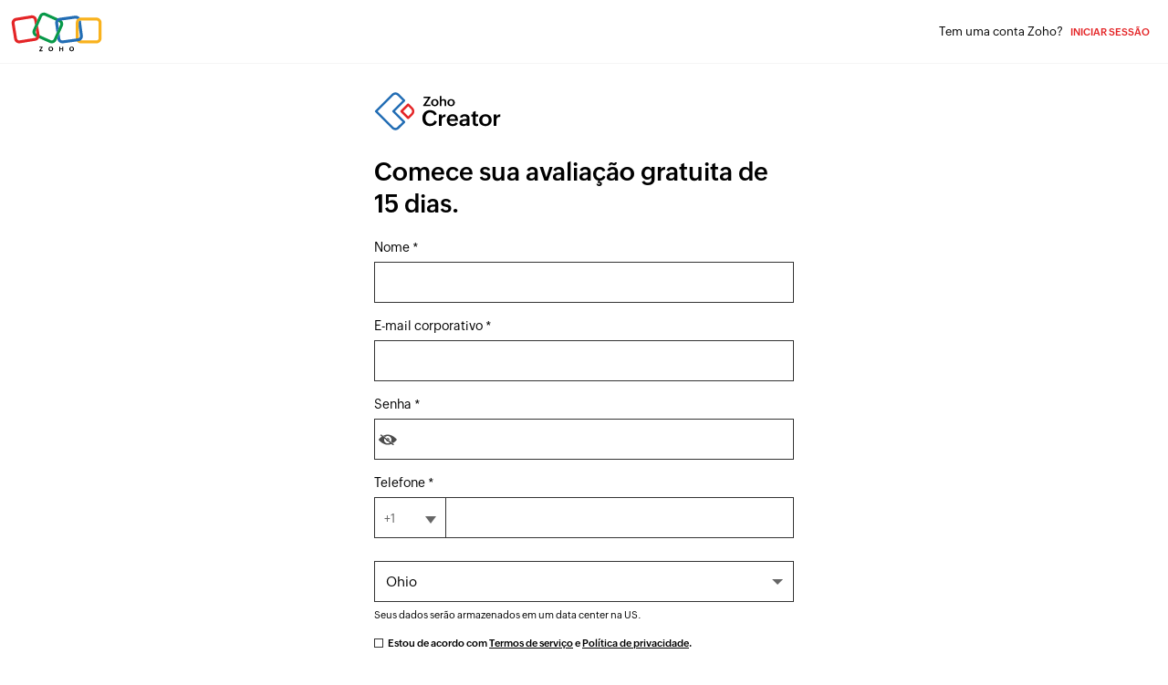

--- FILE ---
content_type: text/html
request_url: https://www.zoho.com/pt-br/creator/signup.html
body_size: -76
content:
<!DOCTYPE html><html lang="pt-br"><head><meta charset="utf-8"><meta name="viewport" content="width=device-width, initial-scale=1.0"><link rel="preconnect" href="//www.zohowebstatic.com"><link rel="dns-prefetch" href="//www.zohowebstatic.com"><link rel="preconnect" href="https://static.zohocdn.com"><link rel="dns-prefetch" href="https://static.zohocdn.com"><link rel="preload" href="https://static.zohocdn.com/zohofonts/zohopuvi/4.0/Zoho_Puvi_Regular.woff2" as="font" type="font/woff2" crossorigin><link rel="preload" href="https://static.zohocdn.com/zohofonts/zohopuvi/4.0/Zoho_Puvi_Bold.woff2" as="font" type="font/woff2" crossorigin><link rel="preload" href="https://static.zohocdn.com/zohofonts/zohopuvi/4.0/Zoho_Puvi_Semibold.woff2" as="font" type="font/woff2" crossorigin><script src="//www.zohowebstatic.com/sites/zweb/js/common/var_init.js"></script><script src="//www.zohowebstatic.com/sites/zweb/js/ztm/zoho.js"></script><title>Crie sua conta gratuita do Zoho Creator | Inscrição do Zoho Creator</title><meta name="description" content="Inscreva-se para uma avaliação gratuita agora e crie soluções personalizadas e bancos de dados online em minutos."><link rel="icon" href="https://www.zohowebstatic.com/sites/zweb/images/favicon.ico" type="image/vnd.microsoft.icon"><link rel="canonical" href="https://www.zoho.com/pt-br/creator/signup.html"><meta property="og:title" content="Crie sua conta gratuita do Zoho Creator | Inscrição do Zoho Creator"><meta property="og:description" content="Inscreva-se para uma avaliação gratuita agora e crie soluções personalizadas e bancos de dados online em minutos."><meta property="og:image" content="https://www.zohowebstatic.com/sites/zweb/images/ogimage/creator-logo.png"><meta property="og:url" content="https://www.zoho.com/pt-br/creator/signup.html"><meta property="og:site_name" content="Zoho"><meta property="og:type" content="website"><meta name="twitter:title" content="Crie sua conta gratuita do Zoho Creator | Inscrição do Zoho Creator"><meta name="twitter:description" content="Inscreva-se para uma avaliação gratuita agora e crie soluções personalizadas e bancos de dados online em minutos."><meta name="twitter:image" content="https://www.zohowebstatic.com/sites/zweb/images/ogimage/creator-logo.png"><meta name="twitter:card" content="summary"><meta name="twitter:site" content="@zoho"><link rel="stylesheet" href="//www.zohowebstatic.com/sites/zweb/css/common/zohocustom.css"><link rel="stylesheet" href="//www.zohowebstatic.com/sites/zweb/css/template/zp_signup.css"><link rel="stylesheet" href="//www.zohowebstatic.com/sites/zweb/css/product/creator.css"><link rel="stylesheet" href="//www.zohowebstatic.com/sites/zweb/css/translation/creator/2594.css"></head><body class="zw-page-2594 zw-product-90 zw-product-creator zw-template-zp_signup i18n-pt-br zw-other-lang r-g-f rmv-prd-menu" data-prdname="creator" data-prdname-display="Creator"> <header><div class="zw-promo-top"></div><div class="zw-product-header "><div></div></div> </header> <main><div class="zw-template-inner"><div class="z-signup-page-wrap "><div class="header-part"><a class="logo" href="/">ZOHO </a><span class="login-text">Tem uma conta Zoho? <a class="login" href="">INICIAR SESSÃO</a></span></div><div class="signup-form"><div class="z-product"><a href="/creator/"><img class="img-responsive" width="44" height="44" typeof="foaf:Image" src="//www.zohowebstatic.com/sites/zweb/images/producticon/creator.svg" alt="creator"><span>Creator</span></a></div><h3>Comece sua avaliação gratuita de 15 dias.</h3><div class="region-wrap"><div class="za-region-container"></div></div><div class="signup-box"><div id="czone-signup"></div></div><div class="success-alert"><div class="scs-pop-inr"><span class="scs-txt">Obrigado por entrar em contato conosco. Nosso gerente de contas entrará em contato com você em breve.<span>Enquanto isso, inscreva-se e conheça nosso produto.</span></span></div></div></div><div class="signup-testimonial-wrap"><div class="testimonial-content"><p></p><div class="tb-wrap animation-element"><div class="tb-flex-wrap"><div class="tb-list"><span><em class="zcr-trusted-brand-count">Mais de 13.000</em> empresas confiam no Zoho Creator</span><ul><li class="tb-amazon"><span></span></li><li class="tb-saint-gobain"><span></span></li><li class="tb-volkswagen"><span></span></li><li class="tb-marriott"><span></span></li><li class="tb-swiggy"><span></span></li><li class="tb-mtn"><span></span></li><li class="tb-cbre"><span></span></li><li class="tb-lyft"><span></span></li></ul></div></div></div></div></div></div></div> </main> <footer><div class="zw-only-copyright"></div><div class="zw-promo-bottom"></div> </footer> <aside><div class="zw-other-info"></div> </aside><script src="//www.zohowebstatic.com/sites/zweb/js/language/t/pt-br.js"></script><script src="//www.zohowebstatic.com/sites/zweb/js/common/zcms.js"></script><script src="//www.zohowebstatic.com/sites/zweb/js/common/validation-plugin.js"></script><script src="//www.zohowebstatic.com/sites/zweb/js/common/zohocustom.js"></script><script src="//www.zohowebstatic.com/sites/zweb/js/template/zp_signup.js"></script><script src="//www.zohowebstatic.com/sites/zweb/js/product/creator.js"></script><script src="//www.zohowebstatic.com/sites/zweb/js/translation/creator/2594.js"></script></body></html>

--- FILE ---
content_type: text/css
request_url: https://www.zohowebstatic.com/sites/zweb/css/product/creator.css
body_size: 11742
content:
:root{--zcr-dark-bg:#25349a;--zcr-light-bg:#ebefff;--zcr-text-yellow:#fc0;--zcr-lred-bg:#ffecec;--zcr-link-clr:#055bdb;--zcr-link-clr-blk:#007fff;--zcr-logo:url(//www.zohowebstatic.com/sites/zweb/images/creator/zoho-creator-logo.svg);--zcr-logo-dark:url(//www.zohowebstatic.com/sites/zweb/images/creator/zoho-creator-logo-dark.svg);--zcr-logo-png:url(//www.zohowebstatic.com/sites/zweb/images/creator/zoho-creator-logo.png);--zcr-logo-png-dark:url(//www.zohowebstatic.com/sites/zweb/images/creator/zoho-creator-logo-dark.png)}.zcr-prd-name{display:inline-block}a{color:var(--zwc-link-clr)}.ccode-us .zcr-book-demo,.zw-page-31258 .zpromotion{display:none !important}.content-panel-wrap>.api-content-panel{top:180px}textarea{font-family:inherit}.zw-template-zp_videos_detail_page .sidebar p,.zw-template-zp_videos_detail_page .related-videos,.zw-template-zpv_category_page_autocreate .thumb-desc p,.zw-template-zpv_category_page_autocreate .thumb-img a>p,.zw-template-zpv_category_page_autocreate .bottom-cta.zsection,.zw-template-zp_help_detail_pages .search-wrap p{display:none}.zcr-vdo-rel-tag span{background:#f2f2f2;padding:4px 8px;margin:0 10px 0 0;border-radius:3px;border:1px solid #e2e2e2}.zw-template-zpv_category_page_autocreate .zbanner,.zw-template-zpv_category_page_autocreate .zw-product-header{background:#000;color:#fff}.zw-template-zpv_category_page_autocreate .thumb-img,.zw-template-zp_videos_detail_page .thumb-img{border:1px solid #e2e2e2;padding:0;background:transparent;overflow:hidden}.zw-template-zpv_category_page_autocreate .thumb-img{border-width:0 0 1px}.zw-template-zpv_category_page_autocreate .thumb-img img{border-radius:3px 3px 0 0}.zw-template-zpv_category_page_autocreate .thumb-desc{border:0}.zw-template-zp_videos_detail_page .thumb-img,.zw-template-zp_videos_detail_page .sidebar .thumb-img img{padding:0;background:#def1ff}.zw-template-zp_videos_detail_page .breadcrumb a:after{top:1px}.zw-template-zp_videos_detail_page .main-wrap>div:first-child{width:68%}.zw-template-zp_videos_detail_page .main-wrap>div:last-child{width:32%;padding:0 0 0 25px;max-height:100%;overflow:unset}.zw-template-zp_videos_detail_page .zplay-icon{box-shadow:0 0 2rem rgba(0,0,0,0.4);top:0}.zw-template-zp_videos_detail_page .sidebar li{padding:15px;margin-bottom:0;background:#fafbfb;width:100%}.zw-template-zp_videos_detail_page .page-wrapper .content-wrap{padding-top:40px;max-width:1280px}.zw-template-zp_videos_detail_page .video-wrap{padding-bottom:56.25%;position:relative;display:block;width:100%}.zw-template-zp_videos_detail_page .video-wrap iframe{border-radius:6px;min-height:auto;border:1px solid #e2e2e2;position:absolute;top:0;left:0;width:100%;height:100%}.zw-template-zpv_category_page_autocreate .video-duration{margin:15px 0 0}.zw-template-zp_videos_detail_page .breadcrumb a::after,.zw-template-zpv_category_page_autocreate .breadcrumb a::after{top:1px}.zw-template-zp_videos_detail_page .sidebar>ul li:nth-child(2n){background:#f2f2f2}.zw-template-zp_videos_detail_page .breadcrumb a,.zw-template-zpv_category_page_autocreate .breadcrumb a{font-size:16px;color:var(--zwc-link-clr)}.zw-template-zp_videos_detail_page .breadcrumb a:hover,.zw-template-zpv_category_page_autocreate .breadcrumb a:hover{text-decoration:underline}.zw-template-zp_videos_detail_page .breadcrumb a:last-child,.zw-template-zp_videos_detail_page .breadcrumb a:last-child:hover,.zw-template-zpv_category_page_autocreate .breadcrumb a:last-child,.zw-template-zpv_category_page_autocreate .breadcrumb a:last-child:hover{color:#999;text-decoration:none}.zw-template-zp_videos_detail_page .main-wrap{margin-top:16px}.zw-template-zp_videos_detail_page .main-wrap>div:last-child>ul{border:1px solid #e2e2e2;border-top:0;border-radius:0 0 6px 6px;max-height:435px;overflow:auto;display:flex;flex-wrap:wrap}.zw-template-zp_videos_detail_page .zcr-vdo-rel-tag{margin-top:50px}.zw-template-zp_videos_detail_page .zcr-vdo-rel-tag span{display:inline-block;font-size:14px;margin-bottom:15px}.zw-template-zp_videos_detail_page .zvdo-header{background:rgba(0,0,0,0.05);padding:13px 18px;font-family:var(--zf-primary-semibold);font-size:18px;border:1px solid #e2e2e2;border-radius:6px 6px 0 0;clear:both}.zw-template-zp_videos_detail_page .zvdo-header .zvdo-totcount{float:right}.zw-template-zp_videos_detail_page .zvdo-social-links{margin-top:30px}.zw-template-zp_videos_detail_page .zvdo-social-links ul.zvdo-social-icons li{display:inline-block;margin:0 12px 0 0;padding:0;margin-bottom:0;background:transparent;width:auto}.zw-template-zp_videos_detail_page .zvdo-social-links ul.zvdo-social-icons li a{display:inline-block;text-indent:-999px;font-size:0;height:28px;width:32px;background:var(--common-elements) no-repeat;background-size:875px auto;padding:0;vertical-align:middle}.zw-template-zp_videos_detail_page .zvdo-social-links ul.zvdo-social-icons li.zvdo-twitter a{background-position:-227px 0;width:34px}.zw-template-zp_videos_detail_page .zvdo-social-links ul.zvdo-social-icons li.zvdo-linkedin a{background-position:-300px 0;width:33px;background-size:1000px auto}.zw-template-zp_videos_detail_page .zvdo-social-links ul.zvdo-social-icons li.zvdo-youtube a{background-position:-317px 0;width:39px}.zw-template-zp_videos_detail_page .zvdo-social-links ul.zvdo-social-icons li.zvdo-fb a{background-position:-201px 0;background-size:890px auto;width:29px}.zw-template-zp_videos_detail_page .zvdo-social-links ul.zvdo-social-icons li.zvdo-office365 a{background-position:-290px 0;width:24px;background-size:870px}.zw-template-zp_videos_detail_page .zvdo-social-links ul.zvdo-social-icons li.zvdo-pinterest a{background-position:-393px 0;background-size:890px;width:29px}.zw-template-zp_videos_detail_page .zvdo-social-links ul.zvdo-social-icons li.zvdo-instagram a{background-position:-362px 0;width:30px;background-size:890px}.zw-template-zp_videos_detail_page .zvdo-feedback-block{margin-top:50px}.zw-template-zp_videos_detail_page .zvdo-feedback-wrap{margin-bottom:40px}.zw-template-zp_videos_detail_page .zvdo-feedback-wrap>p,.zw-template-zp_videos_detail_page .zvdo-feedback-buttons,.zw-template-zp_videos_detail_page .zvdo-feedback-radio,.zw-template-zp_videos_detail_page .zvdo-feedback-radio label{display:inline-block}.zw-template-zp_videos_detail_page .zvdo-feedback-wrap>p{margin:10px 50px 10px 0}.zw-template-zp_videos_detail_page .zvdo-feedback-radio{margin-right:15px;position:relative}.zw-template-zp_videos_detail_page .zvdo-feedback-radio input[type="radio"]{opacity:0;top:0;bottom:0;right:0;left:0;width:100%;height:100%;position:absolute}.zw-template-zp_videos_detail_page .zvdo-feedback-radio label{border:1px solid #000;border-radius:5px;padding:5px 15px;position:relative;cursor:pointer;font-size:16px}.zw-template-zp_videos_detail_page .zvdo-feedback-yes{display:none}.zw-template-zp_videos_detail_page .zvdo-feedback-no{height:0}.zw-template-zp_videos_main_page .video-duration,.zw-template-zpv_category_page_autocreate .video-duration,.zw-template-zp_videos_detail_page .video-duration{padding:0 0 0 25px;font-size:13px}.zw-template-zp_videos_main_page .video-duration:before,.zw-template-zpv_category_page_autocreate .video-duration:before,.zw-template-zp_videos_detail_page .video-duration:before{background:transparent}.zw-template-zp_videos_main_page .video-duration:before,.zw-template-zp_videos_main_page .video-duration::after,.zw-template-zpv_category_page_autocreate .video-duration:before,.zw-template-zpv_category_page_autocreate .video-duration::after,.zw-template-zp_videos_detail_page .video-duration:before,.zw-template-zp_videos_detail_page .video-duration::after{content:"";position:absolute}.zw-template-zp_videos_main_page .video-duration:before,.zw-template-zpv_category_page_autocreate .video-duration:before,.zw-template-zp_videos_detail_page .video-duration:before{width:18px;height:18px;left:0;top:0;border-radius:50%;border:1.5px solid #1276b2}.zw-template-zp_videos_main_page .video-duration::after,.zw-template-zpv_category_page_autocreate .video-duration::after,.zw-template-zp_videos_detail_page .video-duration::after{top:5px;left:8px;width:5px;border-left:1.5px solid #1276b2;height:6px;border-bottom:1.5px solid #1276b2}.zw-template-zp_videos_detail_page .sidebar .thumb-img{width:35%}.zw-template-zp_videos_detail_page .sidebar .thumb-desc{width:64%}.zw-template-zp_videos_main_page .zplay-icon,.zw-template-zpv_category_page_autocreate .zplay-icon{margin:unset;top:unset;left:0;bottom:2px;transform:scale(.8);border:1px solid #e2e2e2}.zw-template-zpv_category_page_autocreate .zlist-inner>div{position:relative;top:0;border:1px solid #e7e7e7;border-top-left-radius:5px;border-top-right-radius:5px}.zw-template-zpv_category_page_autocreate .zlist-inner>div:hover{top:-10px;box-shadow:0 10px 12px rgba(0,0,0,0.25)}.zw-template-zp_videos_main_page .zsection .content-wrap,.zw-template-zpv_category_page_autocreate .zsection .content-wrap{padding:50px 0}.zw-template-zp_videos_main_page .zbanner .content-wrap,.zw-template-zpv_category_page_autocreate .zbanner .content-wrap{padding:40px 0 70px 0}.zw-template-zp_videos_main_page .zlist-inner,.zw-template-zpv_category_page_autocreate .zlist-inner{margin:0 -10px;margin-top:20px}.zw-template-zp_videos_main_page .video-slider li,.zw-template-zp_videos_main_page .svideos-list li,.zw-template-zpv_category_page_autocreate .zlist-inner .zcard,.zw-template-zp_videos_detail_page .sidebar li{cursor:pointer}.other-lang .zcr-quick-connect,.ccode-in .zcr-qc-menu ul li:first-child,.zw-page-3245 .zcr-quick-connect,.zw-page-4938 .zcr-quick-connect,.zw-page-2913 .zcr-quick-connect,.zw-page-2919 .zcr-quick-connect,.zw-page-4969 .zcr-quick-connect,.zw-page-2807 .zcr-quick-connect,.zw-page-2928 .zcr-quick-connect,.zw-page-2913 .zcr-quick-connect,.zw-page-2594 .zcr-quick-connect,.zw-page-5288 .zcr-quick-connect{display:none}.zcr-quick-connect{position:fixed;top:50%;right:0;margin-top:-100px;width:220px;background:#fff;z-index:90;display:block}.zcr-quick-connect .zcr-qc-arrow{position:absolute;width:45px;height:45px;background:#236cb4;z-index:1;top:-60px;right:0;cursor:pointer;border-top-left-radius:4px;border-bottom-left-radius:4px;-webkit-transition:all ease 1s;-o-transition:all ease 1s;transition:all ease 1s;border:1px solid #fff;border-right:0}.zcr-quick-connect.active .zcr-qc-arrow{right:-100%}.zcr-quick-connect .zcr-qc-arrow:before,.zcr-quick-connect .zcr-qc-arrow:after{content:'';position:absolute;left:10px;width:10px;height:2px;background:#fff}.zcr-quick-connect .zcr-qc-arrow:before{top:42%;-webkit-transform:translate(-50%,-50%) rotate(-45deg);-ms-transform:translate(-50%,-50%) rotate(-45deg);transform:translate(-50%,-50%) rotate(-45deg);left:52%}.zcr-quick-connect .zcr-qc-arrow:after{top:55%;-webkit-transform:translate(-50%,-50%) rotate(-135deg);-ms-transform:translate(-50%,-50%) rotate(-135deg);transform:translate(-50%,-50%) rotate(-135deg);left:52%}.zcr-qc-menu{position:absolute;left:100%;top:0;width:220px;background:#fff;-webkit-box-shadow:0 0 20px rgb(0 0 0 / 16%);box-shadow:0 0 20px rgb(0 0 0 / 16%);border-radius:5px;-webkit-transition:all ease 1s;-o-transition:all ease 1s;transition:all ease 1s}.zcr-quick-connect.active .zcr-qc-menu{left:0}.zcr-qc-menu span{display:inline-block;position:absolute;width:32px;height:32px;z-index:1;top:7px;right:10px;cursor:pointer;border-top:0}.zcr-qc-menu span:before,.zcr-qc-menu span:after{content:'';position:absolute;left:11px;width:15px;height:2px;background:#000}.zcr-qc-menu span:before{top:15px;-webkit-transform:rotate(45deg);-ms-transform:rotate(45deg);transform:rotate(45deg)}.zcr-qc-menu span:after{top:15px;-webkit-transform:rotate(-45deg);-ms-transform:rotate(-45deg);transform:rotate(-45deg);left:11px}.zcr-qc-menu h2{position:relative;margin:5px 40px 5px 22px;border-bottom:1px solid #eceff1;font-size:15px;font-family:var(--primaryfont-bold);padding:9px 0}.zcr-qc-menu ul{margin:0 20px 10px}.zcr-qc-menu ul li{position:relative;list-style:none;padding:8px 0 8px 19px;font-size:13px;margin:0}.zcr-qc-menu ul li:before,.zcr-qc-menu ul li:after{content:'';position:absolute;left:5px;width:1px;height:5px;-webkit-transition:.5s ease;-o-transition:.5s ease;transition:.5s ease;background:var(--zwc-link-clr)}.zcr-qc-menu ul li:before{top:14px;-webkit-transform:rotate(-45deg);-ms-transform:rotate(-45deg);transform:rotate(-45deg)}.zcr-qc-menu ul li:after{top:17px;-webkit-transform:rotate(45deg);-ms-transform:rotate(45deg);transform:rotate(45deg)}.zcr-qc-menu ul li a{color:#000;-webkit-transition:.3s ease;-o-transition:.3s ease;transition:.3s ease;cursor:pointer;-webkit-transition:all ease .5s;-o-transition:all ease .5s;transition:all ease .5s}.zcr-qc-menu ul li:hover:before,.zcr-qc-menu ul li:hover:after{background:#007fff}.zcr-qc-menu ul li:hover a{color:#007fff}.zcr-faq-part h2{text-align:center;margin-bottom:60px}.zcr-faq-part h2:before{display:block;content:'';background:url(//www.zohowebstatic.com/sites/zweb/images/creator/home/red-faq-icon.png) no-repeat;width:90px;height:70px;background-size:100%;margin:auto}.zcr-faq-wrap-part{max-width:980px;margin:auto}.zcr-faq-item-part{border-bottom:1px solid #d3d3d3}.zcr-faq-item-part:first-child .zcr-faq-ans-part{display:block}.zcr-faq-ans-part{display:none;padding:0 40px 10px 40px}.zcr-faq-item-part h4{position:relative;margin-bottom:0}.other-lang .zcr-faq-item-part h4{margin-bottom:0;font-family:var(--zf-secondary-medium);padding:20px 40px 20px 40px;cursor:pointer;position:relative;font-size:20px;color:#000}.zcr-faq-item-part h4 button{font-family:var(--zf-secondary-medium);padding:24px 40px 24px 40px;font-size:20px;color:#000;border:inherit;background:transparent;width:100%;text-align:left;cursor:pointer}.zcr-faq-item-part h4:hover{color:#555}.zcr-faq-item-part h4:before,.zcr-faq-item-part h4:after{content:'';position:absolute;background:#ea5154}.zcr-faq-item-part:hover h4:before,.zcr-faq-item-part:hover h4:after{background:#555}.zcr-faq-item-part h4:before{left:0;top:35px;height:2px;width:16px}.zcr-faq-item-part h4:after{left:7px;width:2px;top:28px;height:15px}.zcr-faq-item-part.active h4:after{height:0}.zcr-faq-item-part ul li{margin-bottom:20px;font-size:17px;list-style-type:disc}.i18n-ar .zcr-faq-item-part h4:before{left:unset;right:0}.i18n-ar .zcr-faq-item-part h4:after{left:unset;right:7px}@media screen and (max-width:991px){.zw-template-zp_videos_detail_page .main-wrap>div:first-child,.zw-template-zp_videos_detail_page .main-wrap>div:last-child{width:100%;padding:0}.zw-template-zp_videos_detail_page .main-wrap>div:last-child{margin-left:0}.zw-template-zp_videos_detail_page .sidebar>ul li{width:47%}.zw-template-zp_videos_detail_page .page-wrapper .content-wrap{max-width:80%;margin:0 auto}}@media screen and (max-width:767px){.zw-template-zp_videos_detail_page .page-wrapper .content-wrap{max-width:600px}.zw-template-zp_videos_detail_page .sidebar>ul li{width:45%}.zw-template-zp_videos_detail_page .sidebar .thumb-img,.zw-template-zp_videos_detail_page .sidebar .thumb-desc{width:100%}.zw-template-zp_videos_main_page .zlist-inner,.zw-template-zpv_category_page_autocreate .zlist-inner{margin:50px auto 0}.zcr-faq-item-part ul li{font-size:15px}}@media screen and (max-width:480px){.zw-template-zp_videos_detail_page .sidebar>ul li{width:95%}.zw-page-25624 .zpromotion-wrap .zcr-promo-img{width:90px}}@keyframes zripple{0%{box-shadow:0 0 0 0 rgb(0 0 0 / 30%),0 0 0 8px rgb(0 0 0 / 30%),0 0 0 16px rgb(0 0 0 / 30%)}100%{box-shadow:0 0 0 8px rgb(0 0 0 / 30%),0 0 0 16px rgb(0 0 0 / 30%),0 0 0 24px rgb(0 0 0 / 0)}}.dropdown.active .dropdown-menu{width:auto !important}.product-nav-links li.sub-level .nolink{padding:0}.zw-product-header .product-nav-links li.sub-level .nolink:after{right:-15px}.dropdown-menu .sub-dropdown.active{padding:10px 30px;width:auto !important}.zcr-btn-brd,.zcr-btn-brd-sml,.zcr-btn-clr,.zcr-btn-clr-sml,.zcr-txt-clr,.zcr-txt-clr-sml,.zcr-btn-brd-dark,.zcr-btn-brd-sml-dark,.zcr-btn-clr-dark,.zcr-btn-clr-sml-dark,.zcr-txt-clr-dark,.zcr-txt-clr-sml-dark{display:inline-block;font-family:var(--primaryfont-semibold);border-radius:3px;font-size:15px;padding:10px 25px;text-transform:uppercase;text-decoration:none;cursor:pointer}.za-rmobile-container.sgfrm .za-country_code-container{margin-top:15px}.zcr-btn-brd,.zcr-btn-brd-sml,.zcr-btn-brd-dark,.zcr-btn-brd-sml-dark{background:transparent}.zcr-btn-brd,.zcr-btn-brd-sml{border:1px solid var(--zwc-link-clr);color:var(--zwc-link-clr)}.zcr-btn-brd-dark,.zcr-btn-brd-sml-dark{border:1px solid var(--zcr-link-clr-blk);color:var(--zcr-link-clr-blk)}.zcr-btn-brd-sml,.zcr-btn-clr-sml,.zcr-txt-clr-sml{padding:8px 16px;font-size:13px}.zcr-btn-clr,.zcr-btn-clr-sml,.zcr-txt-clr,.zcr-txt-clr-sml,.zcr-btn-clr-dark,.zcr-btn-clr-sml-dark,.zcr-txt-clr-dark,.zcr-txt-clr-sml-dark{color:#fff}.zcr-btn-clr,.zcr-btn-clr-sml,.zcr-txt-clr,.zcr-txt-clr-sml{background:var(--zwc-link-clr)}.zcr-btn-clr-dark,.zcr-btn-clr-sml-dark,.zcr-txt-clr-dark,.zcr-txt-clr-sml-dark{background:var(--zcr-link-clr-blk)}.zcr-txt-clr,.zcr-txt-clr-sml,.zcr-txt-clr-dark,.zcr-txt-clr-sml-dark{padding:0;background:0;border-bottom:2px solid;border-radius:0}.zcr-txt-clr,.zcr-txt-clr-sml{color:var(--zwc-link-clr)}.zcr-txt-clr-dark,.zcr-txt-clr-sml-dark{color:var(--zcr-link-clr-blk)}.signupotpcontainer{text-align:left}.placetxt{color:gray;display:none}.inline-block{display:inline-block}.language-wrap,.other-lang .quick-connect-links-wrap,.trust-brands-wrap ul li.tb-tesla{display:none !important}.help-promotional-section,.quick-connect-links-wrap{display:none}.node-type-product-help-2-0-content-section .content-panel-wrap>.help-content-panel{padding-top:20px}.footer-sec-wrap .roadshow-region-sg,.footer-sec-wrap .roadshow-region-ph,.footer-sec-wrap .roadshow-region-ae,.footer-sec-wrap .roadshow-region-eg,.footer-sec-wrap .roadshow-region-nl,.footer-sec-wrap .roadshow-region-de,.ccode-sg .footer-sec-wrap .roadshow-region,.ccode-ph .footer-sec-wrap .roadshow-region,.ccode-ae .footer-sec-wrap .roadshow-region,.ccode-eg .footer-sec-wrap .roadshow-region,.ccode-nl .footer-sec-wrap .roadshow-region,.ccode-de .footer-sec-wrap .roadshow-region{display:none !important}.ccode-sg .footer-sec-wrap .roadshow-region-sg,.ccode-ph .footer-sec-wrap .roadshow-region-ph,.ccode-ae .footer-sec-wrap .roadshow-region-ae,.ccode-eg .footer-sec-wrap .roadshow-region-eg,.ccode-nl .footer-sec-wrap .roadshow-region-nl,.ccode-de .footer-sec-wrap .roadshow-region-de{display:inline-block !important}.menu .zmenu-platform.dropdown.active .dropdown-menu.threeCol-sec,.menu .dropdown.active .dropdown-menu.threeCol-sec{display:flex;flex-wrap:wrap}.getquote-box,.getquote-box *{box-sizing:border-box}.getquote-box .rd-demoButton{opacity:1;visibility:visible;transition:opacity .2s ease,visibility .2s ease;position:fixed;bottom:10px;right:10px;background:#007eff;color:#fff;cursor:pointer;font-size:13px;height:40px;line-height:40px !important;padding:0 35px 0 20px;z-index:99;text-transform:uppercase;font-family:var(--zf-primary-semibold);border-radius:5px;display:none}.getquote-box .rd-demoButton:after{content:'';position:absolute;right:15px;top:18px;width:7px;height:7px;border:2px solid #fff;border-left:0;border-bottom:0;pointer-events:none;transform:rotate(-45deg)}.getquote-box .fieldset{margin-bottom:20px}.getquote-box .success-alert{display:none;margin:0 auto 0;height:42px;position:fixed;z-index:999999;width:100%;left:0;top:0;right:0}.getquote-box .scs-pop-inr{padding:12px 20px;position:relative;max-width:460px;margin:0 auto;background:#40bd60;width:100%;opacity:0}.getquote-box .scs-pop-inr.animate{animation:bounceIn .8s forwards;-webiki-animation:bounceIn .8s forwards}@keyframes bounceIn{0%,20%,40%,60%,80%,100%{-webkit-animation-timing-function:cubic-bezier(0.215,0.610,0.355,1.000);animation-timing-function:cubic-bezier(0.215,0.610,0.355,1.000)}0%{opacity:0;-webkit-transform:scale3d(.3,.3,.3);transform:scale3d(.3,.3,.3)}20%{-webkit-transform:scale3d(1.1,1.1,1.1);transform:scale3d(1.1,1.1,1.1)}40%{-webkit-transform:scale3d(.9,.9,.9);transform:scale3d(.9,.9,.9)}60%{opacity:1;-webkit-transform:scale3d(1.03,1.03,1.03);transform:scale3d(1.03,1.03,1.03)}80%{-webkit-transform:scale3d(.97,.97,.97);transform:scale3d(.97,.97,.97)}100%{opacity:1;-webkit-transform:scale3d(1,1,1);transform:scale3d(1,1,1)}}.getquote-box .success-alert .scs-txt{font-size:13px;display:block;text-align:center;font-family:var(--zf-primary-regular);color:#fff}.getquote-box .success-alert .close-icn{font-size:12px;cursor:pointer;color:#fff;font-family:var(--zf-primary-regular);position:absolute;top:5px;right:12px}.getquote-box .formSec{width:100%;overflow:auto;max-width:412px;position:fixed;transform:translateX(120%);-webkit-transform:translateX(120%);right:0;top:0;z-index:0;-webkit-box-shadow:-7px 0 28px 0 rgba(0,0,0,0.46);-moz-box-shadow:-7px 0 28px 0 rgba(0,0,0,0.46);box-shadow:-7px 0 28px 0 rgba(0,0,0,0.46);height:100%;background:#fff;opacity:0}.getquote-box .formSec.active{transform:translateX(0);-webkit-transform:translateX(0);z-index:9999999999999;opacity:1}.getquote-box .formInner{border-left:1px solid #ddd;padding:35px 55px 45px 44px;background:#fff;height:auto;text-align:left}.getquote-box .form-close{background:url('//www.zohowebstatic.com/sites/zweb/images/creator/close-icon.png') no-repeat;width:18px;height:18px;position:absolute;right:20px;top:20px;cursor:pointer;background-size:17px;opacity:.6}.getquote-box .formInner input[type="text"]::placeholder,.getquote-box .formInner textarea::placeholder{color:#636363}.getquote-box .formInner input[type="text"]{border:1px solid #e3e3e3;font-size:13px;height:38px;padding:0 8px;width:100%;outline:0;margin-left:unset !important;color:#000}.getquote-box .formInner textarea{border:1px solid #d4d4d4;font:inherit;font-size:13px;padding:5px 8px;height:80px;width:100%;max-width:100%;resize:none;margin-left:unset !important;-webkit-appearance:none;-moz-appearance:none;appearance:none;color:#000}.getquote-box .formInner .zgdprform-countrylist-container{max-width:unset !important;width:unset !important;margin-left:unset !important;height:unset !important;margin-bottom:20px !important}.getquote-box .formInner .zgdprform-countrylist-container select.globalcountrycode{height:40px !important}.getquote-box div.zgdprform-state-container select::-ms-expand,.getquote-box div.zgdprform-countrylist-container select::-ms-expand,.getquote-box .formInner select::-ms-expand{display:none}.getquote-box .select-box{position:relative}.getquote-box .select-box:after{content:"";width:0;height:0;border-left:6px solid transparent;border-right:6px solid transparent;border-top:6px solid #666;position:absolute;right:8px;top:20px;margin-top:-3px;border-radius:6px}.getquote-box .formInner select{border:1px solid #e2e2e2;font-size:13px;height:38px;width:100%;background:0;color:#000 !important;-webkit-appearance:none;-moz-appearance:none;padding:10px 10px}.getquote-box .sign_agree{color:#000;font-size:11px;line-height:20px;margin-top:0;padding-bottom:10px;width:100%;text-align:left;font-family:var(--zf-primary-semibold),Arial,Helvetica,sans-serif;margin:0 auto}.getquote-box div.zgdprform-opt-container,.getquote-box p.zgdprform-opt-container{clear:both;text-align:left;padding-left:18px;font-size:11px;line-height:1.3;position:relative;margin-bottom:30px}.getquote-box .zgdprform-opt-container input.chk_bx{appearance:checkbox !important;-webkit-appearance:checkbox !important;-moz-appearance:checkbox !important;-ms-appearance:checkbox !important;position:absolute !important;left:0 !important;top:2px !important;margin:0 !important;width:auto !important;height:auto !important}.getquote-box .submit-btn{background:#f0483e;border:1px solid #f0483e;color:#fff;cursor:pointer;display:inline-block;font-size:16px;padding:10px 20px;text-decoration:none;text-transform:uppercase;transition:all 500ms ease 0s;font-family:var(--zf-primary-semibold);-webkit-appearance:none;-moz-appearance:none;appearance:none;border-radius:unset;margin-left:unset !important}.getquote-box .freeze_layer{background:rgba(0,0,0,0.5);position:fixed;width:100%;height:100%;left:0;top:0;z-index:999;display:none}.getquote-box .active_freaze{display:block}.getquote-box .zoverlay{position:fixed;left:0;top:0;width:100%;height:100%;z-index:999;background:rgba(0,0,0,0.5);display:none}.getquote-box .zsubmit{text-align:center}.getquote-box .formInner input[type="submit"],.getquote-box .formInner button[type="submit"]{background:#f0483e;border:1px solid #f0483e;color:#fff;cursor:pointer;font-size:15px;padding:5px 40px;height:45px;margin-bottom:40px;text-transform:uppercase;font-family:var(--primaryfont-semibold);appearance:none;-moz-appearance:none;-webkit-appearance:none}.getquote-box .formInner button:disabled{cursor:not-allowed}.getquote-box .zgdprform-state-container.zshow-common{margin-bottom:30px !important}.getquote-box div.zgdprform-state-container::after,.getquote-box div.zgdprform-countrylist-container::after{right:10px}.getquote-box label.error{display:block;color:red;font-size:11px;float:none}.getquote-box .formInner .progress-loader{border:3px solid #f3f3f3;border-radius:50%;border-top:3px solid #f0483e;width:20px;height:20px;animation:spin 2s linear infinite;display:none}@keyframes spin{0%{transform:rotate(0)}100%{transform:rotate(360deg)}}.api-menu-panel.api-menu-panel-view{top:145px}.content-panel-wrap>.api-content-panel.api-content-panel-view{top:178px}.zw-page-3315 .eva-guide,.zw-page-3333 .eva-guide,.zw-page-3334 .eva-guide,.zw-page-3343 .eva-guide,.zw-page-3345 .eva-guide,.other-lang .placetxt{display:none}@media screen and (min-width:768px){.sWidget-is-visible .zsiq_floatmain{transform:translate(0,-55px)}}@media screen and (max-width:767px){.getquote-box .rd-demoButton{display:none}}@media screen and (max-width:380px){.getquote-box .formInner textarea{max-width:93%}.getquote-box .success-alert .scs-txt{font-size:10px}.getquote-box .success-alert{width:90%}}.i18n-ar .getquote-box .rd-demoButton{left:10px;right:inherit}.i18n-ar .getquote-box .formSec{transform:translateX(-120%);-webkit-transform:translateX(-120%)}.i18n-ar .getquote-box .formSec.active{transform:translateX(0);-webkit-transform:translateX(0)}.i18n-ar .getquote-box .formSec{left:0;right:inherit}.i18n-ar .getquote-box .form-close{left:20px;right:inherit}.i18n-ar .getquote-box div.zgdprform-opt-container,.i18n-ar .getquote-box p.zgdprform-opt-container{padding-left:0;padding-right:18px;text-align:right}.i18n-ar .getquote-box .select-box:after,.i18n-ar .getquote-box div.zgdprform-state-container:after,.i18n-ar .getquote-box div.zgdprform-countrylist-container:after{left:10px;right:inherit}.i18n-ar .getquote-box .sign_agree p{text-align:right !important}.i18n-ar .getquote-box .zgdprform-opt-container input.chk_bx{left:inherit !important;right:0 !important}@media only screen and (min-width:992px) and (max-width:1199px){#mini-panel-product_menu .product-nav-links .menu li{margin-left:30px}}@media only screen and (min-width:768px) and (max-width:991px){#mini-panel-product_menu .product-nav-links .menu li{margin-left:20px}#mini-panel-product_menu .product-nav-links .menu li.leaf.zmenu-contactus{display:none}}@media only screen and (max-width:1199px){.zpromotion-wrap svg,.zcr-quick-connect{display:none}.zpromotion{padding:12px !important}}a.reload-img{font-size:16px;height:30px;width:30px;text-indent:-9999px;display:inline-block;background-image:url("//www.zohowebstatic.com/sites/zweb/images/creator/zc-captcha-reload.svg");background-repeat:no-repeat;background-position:center center;background-size:cover}img#imgid{border:1px solid #e5e5e5;vertical-align:middle;margin-right:10px}.zcr-chat-widget{position:fixed;right:20px;bottom:0;width:180px;height:auto;z-index:1;cursor:pointer;visibility:hidden;opacity:0;transition:all 1000ms ease}.zcr-chat-widget.active{visibility:visible;opacity:1}.zcr-chat-widget a{font-size:15px;display:inline-block;width:100%;color:#fff;padding:12px;background:#4f88eb;background:-moz-linear-gradient(left,#4f88eb 1%,#3aa9e7 50%,#00cce2 100%);background:-webkit-linear-gradient(left,#4f88eb 1%,#3aa9e7 50%,#00cce2 100%);background:transparent linear-gradient(134deg,#401ac9 0,#d11414 100%) 0 0 no-repeat padding-box;filter:progid:DXImageTransform.Microsoft.gradient(startColorstr='#4f88eb',endColorstr='#00cce2',GradientType=1);text-align:center;font-family:var(--zf-primary-semibold);line-height:1}#mini-panel-product_menu .product-nav-links li .zmenu-bysize span,#mini-panel-product_menu .product-nav-links li .zmenu-byindustry span,#mini-panel-product_menu .product-nav-links li .zmenu-byusecase span,.product-header-top .product-nav-links .nav>li .zmenu-byindustry span,.product-header-top .product-nav-links .nav>li .zmenu-bysize span,.product-header-top .product-nav-links .nav>li .zmenu-byusecase span{display:block;width:100%;padding:10px 30px;font-family:var(--zf-primary-semibold);background-image:none;font-size:17px;cursor:default;color:#000;background:inherit}.banner-wrap.banner-resize+.help-note{margin:0 auto 40px;max-width:720px;width:90%;box-sizing:border-box;text-align:left;padding:15px 20px;background:#fffde8}.banner-wrap.banner-resize+.help-note p{display:inline-block;font-size:13px;margin:0}.banner-wrap.banner-resize+.help-note p span{display:inline-block}.body-help-pages .field-body .script{word-wrap:break-word;background:#f4f4f4;border:1px dotted;margin:20px 0;padding:20px;font-size:13px}.main-content .content-panel li,.field-body .content-panel li{margin:10px 0}.main-content .scriptNew,.field-body .scriptNew{background:#e5f2ff;padding:20px;border:0;border-left:2px solid #9dcdfb;font-family:var(--primaryfont-regular);font-size:12px !important;line-height:1.6em}.main-content .content-panel .noteNew p,.field-body .content-panel .noteNew p{margin:0}.main-content pre,.field-body pre{background-color:none !important;white-space:pre-wrap !important}.main-content .followMeBar,.field-body .followMeBar{position:relative;z-index:1;width:755px;margin-top:0}.main-content .followMeBar.fixed,.field-body .followMeBar.fixed{position:fixed;top:0;z-index:0}.main-content .followMeBar.fixed.absolute,.field-body .followMeBar.fixed.absolute{position:absolute}.main-content .fixed,.field-body .fixed{position:fixed;top:0}.main-content .scriptNew,.field-body .scriptNew{background:#e5f2ff;padding:20px;border:0;border-left:2px solid #9dcdfb;font-family:var(--primaryfont-regular);font-size:12px !important;line-height:1.6em;width:100%;box-sizing:border-box;word-wrap:break-word}.main-content .noteNew,.field-body .noteNew{background:#feffef;padding:10px;border:0;border-left:2px solid #f6ff6f;margin-bottom:13px;overflow:hidden}.main-content .noteNew ul,.field-body .noteNew ul{display:inline-block;float:left}.main-content .reponseFormat,.field-body .reponseFormat{font-family:var(--primaryfont-regular);line-height:1.6em;padding:10px;background:#fbfbfb}.main-content .responseSuccess,.field-body .responseSuccess{border-left:2px solid #8adcc2;font-size:13px}.main-content .responseFailure,.field-body .responseFailure{border-left:2px solid #e89b9b}.main-content .dataTypeNew,.field-body .dataTypeNew{border:1px solid #d2e2ff;padding:3px;background:#f6faff;margin:3px}.main-content .wherePara,.field-body .wherePara{padding:10px 0 10px 0 !important}.main-content .whereTable,.field-body .whereTable{display:table;border-spacing:15px;padding:10px;margin-left:23px;background:#fdfdfd;margin-bottom:15px;line-height:1.6em;border:1px solid #efefef}.main-content .whereRow,.field-body .whereRow{display:table-row}.main-content .whereRow>div:first-child,.field-body .whereRow>div:first-child{font-family:var(--primaryfont-regular)}.main-content .whereRow>div:nth-child(2),.field-body .whereRow>div:nth-child(2){padding-bottom:6px}.main-content .whereColumn,.field-body .whereColumn{display:table-cell;vertical-align:middle;font-size:13px}.main-content .whereColumn pre,.field-body .whereColumn pre{border-right:1px solid #b5b3b3;padding:0 20px 3px 3px;margin-bottom:6px}.main-content .field-body tr:hover,.field-body .field-body tr:hover{background:#efefef}.main-content .cm-s-default,.field-body .cm-s-default{background:0;font:inherit}.main-content .cm-s-default .cm-tag,.field-body .cm-s-default .cm-tag{color:#7e7d7c}.main-content .cm-s-default .cm-variable,.field-body .cm-s-default .cm-variable{color:#5e57b5}.main-content .cm-s-default .cm-tag,.field-body .cm-s-default .cm-tag{color:#7e7d7c}.main-content .cm-s-default .cm-operator,.field-body .cm-s-default .cm-operator{color:#7e7d7c}.main-content .cm-s-default .cm-syntax,.field-body .cm-s-default .cm-syntax{color:#c69060}.main-content .cm-s-default .cm-brackets,.field-body .cm-s-default .cm-brackets{color:#7e7d7c}.main-content .cm-s-default .cm-tag,.field-body .cm-s-default .cm-tag{color:#7e7d7c}.main-content .cm-s-default .cm-variable,.field-body .cm-s-default .cm-variable{color:#5e57b5}.main-content .cm-s-default .cm-tag,.field-body .cm-s-default .cm-tag{color:#7e7d7c}.main-content .cm-s-default .cm-variable,.field-body .cm-s-default .cm-variable{color:#5e57b5}.main-content .cm-s-default .cm-tag,.field-body .cm-s-default .cm-tag{color:#7e7d7c}.cm-s-default .cm-variable{color:#5e57b5}.main-content .cm-s-default .cm-tag,.field-body .cm-s-default .cm-tag{color:#7e7d7c}.main-content .cm-s-default .cm-variable,.field-body .cm-s-default .cm-variable{color:#5e57b5}.main-content .cm-s-default .cm-brackets,.field-body .cm-s-default .cm-brackets{color:#7e7d7c}.main-content .cm-s-default .cm-tag,.field-body .cm-s-default .cm-tag{color:#7e7d7c}.main-content .cm-s-default .cm-tag,.field-body .cm-s-default .cm-tag{color:#7e7d7c}.main-content .cm-s-default .cm-brackets,.field-body .cm-s-default .cm-brackets{color:#7e7d7c}.main-content .cm-s-default .cm-semicolon,.field-body .cm-s-default .cm-semicolon{color:#7e7d7c}.main-content .cm-s-default .cm-constant,.field-body .cm-s-default .cm-constant,.cm-s-default span.cm-string{color:#d10000 !important}.main-content .content-panel li ol li,.field-body .content-panel li ol li{list-style:decimal !important}.main-content .content-panel li ol li ul li,.field-body .content-panel li ol li ul li{list-style:disc !important}.whereColumn pre{border-radius:0 !important}.customer-stories p a{font-size:13px}.plHr-high-topic-box{border:15px solid #f4f4f4;padding:15px 15px 0;margin-bottom:30px}.plHr-high-topic-box h2{padding:0 0 10px;margin:0}.help-menu-panel>div>ul>li>a,.help-menu-panel{color:#333;font-size:15px}.search-wrap .search-box h2{text-align:center;color:#fff;font-size:40px}.helpful-wrap>div.feedback{display:none}.get-signup-plan input[type="radio"]{border:none !important}.all-features{display:none}.customer-stories img{border:1px solid #eaeaea;box-sizing:border-box}.node-type-product-help-2-0-home-section .start-freetrail,.node-type-product-help-2-0-content-section .start-freetrail,.node-type-product-help-2-0-index .start-freetrail{background:none repeat scroll 0 0 #f0483e !important;color:#fff !important;display:block;font-size:14px;font-weight:600;margin:0 auto 30px;max-width:200px;padding:12px 15px;text-transform:uppercase;width:100%;text-align:center}.node-type-product-help-2-0-home-section .usefull-links span,.node-type-product-help-2-0-content-section .usefull-links span,.node-type-product-help-2-0-index .usefull-links span{color:#999;display:block;font-size:14px;line-height:22px;margin-bottom:8px}.node-type-product-help-2-0-home-section .usefull-links a,.node-type-product-help-2-0-content-section .usefull-links a,.node-type-product-help-2-0-index .usefull-links a{color:#00add5 !important;display:inline-block;font-size:15px;line-height:22px;padding:2px 5px 0;text-decoration:underline}.node-type-product-help-2-0-home-section .more-links-part,.node-type-product-help-2-0-content-section .more-links-part,.node-type-product-help-2-0-index .more-links-part{padding-top:30px}.help-content-inner-wrap{border-bottom:1px solid #ccc;margin-bottom:30px}.quick-connect-links-wrap{display:none}.zc-request-banner-popup{position:fixed;width:100%;height:100%;top:0;left:0;z-index:999;background:rgba(0,0,0,0.8);align-content:center;vertical-align:middle;display:block;opacity:0;visibility:hidden;transition:.5s ease-in}.umain .zc-request-banner-popup,.umain+.zc-request-banner-popup,.body-umain .zc-request-banner-popup{display:none !important}.zc-request-banner-popup p{margin:auto;position:absolute;left:50%;right:auto;top:50%;bottom:auto;max-width:485px;transform:translate(-50%,-50%);width:100%}.zc-request-banner-popup.show-popup{opacity:1;visibility:visible}.zc-request-banner-popup span.pop-close{position:absolute;padding:6px 15px;background:#000;color:#fff;right:-38px;top:56px;font-size:14px;cursor:pointer}@media only screen and (max-width:600px){.zc-request-banner-popup p{width:80%}.zc-request-banner-popup span.pop-close{position:absolute;padding:3px 8px;background:#000;color:#fff;right:-23px;bottom:11px;font-size:12px;cursor:pointer;left:auto;top:auto}}.i18n-ar .signup-box .za-org-container-namespace .portal-id{direction:ltr;text-align:right}.zpromotion *,body .zpromotion{box-sizing:border-box !important}.zpromotion{background:#021c58;padding:0 10px 10px;position:relative;width:100%;z-index:3;color:#fff}.other-lang .zpromotion{display:none}.i18n-fr-ca.zw-page-2577.ccode-ca .zpromotion{display:block}.zpromotion-wrap svg{width:30px;height:30px;margin:0 10px;position:relative;top:10px}.zpromotion-wrap p span:last-child svg{transform:rotateY(180deg)}.zpromotion p{margin:0;text-align:center;font-size:17px}.zpromotion p a{border-bottom:0 solid #000;padding:0;display:inline-block;margin-left:0;text-decoration:underline;color:#00eea9;font-family:var(--zf-primary-semibold)}.zpromotion.zpromotion-au{background-color:#ffd7b7;color:#000;font-family:var(--zf-primary-semibold);padding:10px}.zpromotion.zpromotion-au p a{color:#003994}.zpremoclose{position:absolute;right:22px;top:13px;width:20px;height:20px;opacity:1;background:#fff;border-radius:50%;font-size:0;cursor:pointer;display:none}.zpremoclose:before,.zpremoclose:after{position:absolute;left:9px;content:' ';height:11px;width:2px;background-color:#0a0000;top:5px}.zpremoclose:after{transform:rotate(-45deg)}.zpremoclose:before{transform:rotate(45deg)}.zw-page-25624 .zpromotion-wrap svg,.zcr-promo-img{display:none}.zw-page-25624 .zpromotion-wrap .zcr-promo-img{display:block;position:relative;top:5px;margin-right:8px}.zw-page-25624 .zpromotion-wrap .zcr-promo-img.zcr-promo-img-mbl{margin-left:8px}.zw-page-25624 .zpromotion-wrap{display:flex;align-items:center;justify-content:center}.zw-page-25624 .zpromotion{padding:0 10px 0;background:url(//www.zohowebstatic.com/sites/zweb/images/creator/creator-promo-bnr.jpg) no-repeat;background-size:cover}.zw-page-25624 .zpromotion p a{color:#fff;border-bottom:1px solid #fff;text-decoration:inherit}.zone label{color:#fff}.zcr-tr-brand-dark-thm{background-color:#15002e;color:#fff}.zcr-tb-list>h2{display:block;text-align:center;position:relative}.zcr-tb-list ul{text-align:center;display:-webkit-box;display:-ms-flexbox;display:flex;width:100%;-webkit-box-pack:justify;-ms-flex-pack:justify;justify-content:space-between;-ms-flex-wrap:wrap;flex-wrap:wrap;margin:20px 0 0}.zcr-tb-list li{display:inline-block;background:transparent;padding:10px 20px;position:relative;border-radius:5px;border:1px solid #ccc;width:18%;margin-top:30px}.zcr-tr-brand-dark-thm .zcr-tb-list li{border:1px solid #373737}.zcr-tb-list li span{display:inline-block;background:url(//www.zohowebstatic.com/sites/zweb/images/creator/creator-trusted-brand-sprite.svg) no-repeat;background-size:500px auto;vertical-align:middle;-webkit-transform:scale(.2);-ms-transform:scale(.2);transform:scale(.2);opacity:0;-ms-filter:"alpha(opacity=0)";-webkit-transition:all .6s ease;-o-transition:all .6s ease;transition:all .6s ease;position:relative}.in-view .zcr-tb-list li span{opacity:1;-ms-filter:"alpha(opacity=100)";-webkit-transform:scale(1);-ms-transform:scale(1);transform:scale(1)}.in-view .zcr-tb-list li.zcr-tb-mtn span{-webkit-transform:scale(1.2);-ms-transform:scale(1.2);transform:scale(1.2)}.zcr-tb-list .zcr-tb-amazon span{background-position:2px 0;width:118px;height:35px;background-size:540px;left:0;top:12px}.zcr-tr-brand-dark-thm .zcr-tb-amazon span{background-size:950px;background-position:-725px -66px}.zcr-tb-list .zcr-tb-saintgobian span{background-position:-173px 0;width:120px;height:51px;top:0;background-size:800px}.zcr-tb-list .zcr-tb-volkswagen span{background-position:-294px 0;width:54px;height:51px;background-size:800px;top:2px}.zcr-tb-list .zcr-tb-marriott span{background-position:-468px -65px;width:122px;height:48px;background-size:930px}.zcr-tb-list .zcr-tb-swiggy span{background-position:-421px 0;width:31px;height:51px;background-size:700px;top:2px}.zcr-tb-list .zcr-tb-mtn span{background-position:-776px -15px;width:76px;height:43px;background-size:1200px;top:2px}.zcr-tb-list .zcr-tb-lyft span{background-position:-633px 1px;width:65px;height:46px;background-size:700px}.zcr-tb-list .zcr-tb-up span{background-position:-498px 0;width:137px;height:46px;background-size:700px;top:2px}.zcr-tr-brand-dark-thm .zcr-tb-up span{background-position:-615px -96px;background-size:800px}.zcr-tb-list .zcr-tb-comcast span{background-position:-590px -65px;width:120px;height:48px;background-size:930px}.zcr-tr-brand-dark-thm .zcr-tb-comcast span{background-position:-590px -112px}.zcr-tb-list .zcr-tb-cbre span{background-position:-198px -41px;width:123px;height:48px;background-size:640px;left:0;top:6px}.zcr-tb-list .zcr-tb-srtyker span{background-position:-60px -41px;width:138px;height:48px;background-size:640px;left:0;top:6px}.zcr-tb-list .zcr-tb-pwc span{background-position:26px -66px;width:117px;height:50px;background-size:940px;left:0;top:1px}.zcr-tr-brand-dark-thm .zcr-tb-pwc span{background-position:26px -116px}.zcr-tb-list .zcr-tb-audile span{background-size:770px;background-position:-334px 1px;width:129px;height:50px;left:0;top:0}.zcr-tr-brand-dark-thm .zcr-tb-audile span{background-position:-1012px -79px;background-size:1140px}.zcr-tr-brand-dark-thm .zcr-tb-volkswagen span,.zcr-tr-brand-dark-thm .zcr-tb-srtyker span{filter:brightness(100) invert(1)}.zcr-tb-list li:first-child span{-webkit-transition-delay:.2s;-o-transition-delay:.2s;transition-delay:.2s}.zcr-tb-list li:nth-child(2) span{-webkit-transition-delay:.3s;-o-transition-delay:.3s;transition-delay:.3s}.zcr-tb-list li:nth-child(3) span{-webkit-transition-delay:.4s;-o-transition-delay:.4s;transition-delay:.4s}.zcr-tb-list li:nth-child(4) span{-webkit-transition-delay:.5s;-o-transition-delay:.5s;transition-delay:.5s}.zcr-tb-list li:nth-child(5) span{-webkit-transition-delay:.6s;-o-transition-delay:.6s;transition-delay:.6s}.zcr-tb-list li:nth-child(6) span{-webkit-transition-delay:.7s;-o-transition-delay:.7s;transition-delay:.7s}.zcr-tb-list li:nth-child(7) span{-webkit-transition-delay:.8s;-o-transition-delay:.8s;transition-delay:.8s}.zcr-tb-list li:nth-child(8) span{-webkit-transition-delay:.9s;-o-transition-delay:.9s;transition-delay:.9s}.zcr-tb-list li:nth-child(9) span{-webkit-transition-delay:1s;-o-transition-delay:1s;transition-delay:1s}.zcr-tb-list li:nth-child(10) span{-webkit-transition-delay:1.1s;-o-transition-delay:1.1s;transition-delay:1.1s}.zcr-tb-list li:nth-child(11) span{-webkit-transition-delay:1.2s;-o-transition-delay:1.2s;transition-delay:1.2s}.zcr-tb-list li:nth-child(12) span{-webkit-transition-delay:1.3s;-o-transition-delay:1.3s;transition-delay:1.3s}.zcr-tb-list li:nth-child(13) span{-webkit-transition-delay:1.4s;-o-transition-delay:1.4s;transition-delay:1.4s}.zcr-tr-brand-white-thm .zcr-tb-amazon,.zcr-tr-brand-white-thm .zcr-tb-audile{background:#f4f4f4;border:1px solid #d6d6d6}.zcr-tr-brand-white-thm .zcr-tb-saintgobian,.zcr-tr-brand-white-thm .zcr-tb-swiggy,.zcr-tr-brand-white-thm .zcr-tb-mtn,.zcr-tr-brand-white-thm .zcr-tb-pwc{background:#fff6ef;border:1px solid #f1b312}.zcr-tr-brand-white-thm .zcr-tb-volkswagen,.zcr-tr-brand-white-thm .zcr-tb-srtyker{background:#e1ecfe;border:1px solid #a9c2ea}.zcr-tr-brand-white-thm .zcr-tb-cbre{background:#d8ffed;border:1px solid #95edc7}.zcr-tr-brand-white-thm .zcr-tb-up{background:#e8fbff;border:1px solid #9feeff}.zcr-tr-brand-white-thm .zcr-tb-comcast{background:#ffecee;border:1px solid #ffb3b9}.zcr-tr-brand-white-thm .zcr-tb-lyft{background:#ffebfd;border:1px solid #f796d1}.zcr-tr-brand-white-thm .zcr-tb-marriott{background:#fdf0f5;border:1px solid #c3607e}@media only screen and (max-width:991px){.zpromotion p{font-size:16px;line-height:1.5}.zcr-tb-list ul{max-width:550px;margin:20px auto 0}.zcr-tb-list li{width:32%;height:73px;margin-top:20px}}@media only screen and (max-width:767px){.zcr-btn-brd,.zcr-btn-clr{font-size:14px;padding:10px 25px}.zcr-txt-clr{font-size:14px;padding:0}#block-panels-mini-product-menu{height:auto}.zpromotion{padding:10px}.zpremoclose{right:15px}ul.dropdown-menu.threeCol-sec li .uc-menus a{padding-left:0 !important}.zmobile-menu-new ul li .dropdown-menu .third-level a{padding:2px 0 2px 5px !important}.zw-page-25624 .zpromotion-wrap{justify-content:inherit}.zw-page-25624 .zpromotion-wrap .zcr-promo-img.zcr-promo-img-mbl{display:none}.zw-page-25624 .zpromotion-wrap .zcr-promo-img img{transform:scale(1.5)}.zw-page-25624 .zpromotion p{text-align:left}.zw-page-25624 .zpromotion-wrap .zcr-promo-img{width:70px}}@media all and (max-width:600px){.zcr-tb-list ul{max-width:370px}.zcr-tb-list li{width:48%}}@media all and (max-width:480px){.zcr-tb-list ul{max-width:200px}.zcr-tb-list li{width:100%}}.zc-app-request-banner{position:fixed;width:425px;height:150px;right:30px;bottom:-200px;z-index:99999;background:transparent;align-content:center;vertical-align:middle;display:block;opacity:0;visibility:hidden;transition:.5s ease-in}.zc-app-request-banner p{margin:auto;position:absolute;left:50%;right:auto;top:50%;bottom:auto;max-width:485px;transform:translate(-50%,-50%);width:100%}.zc-app-request-banner img{border:1px solid #9edbf7;cursor:pointer;border-radius:3px;box-shadow:0 0 10px rgba(0,0,0,0.1);padding:10px 5px 0 5px;background:#e1f3fc}.zc-app-request-banner.show-popup{opacity:1;visibility:visible;bottom:25px}.zc-app-request-banner span.pop-close{position:absolute;z-index:99999;padding:6px 15px;background:0;color:#000;right:-15px;top:0;font-size:15px;cursor:pointer;font-family:var(--zf-primary-bold)}@media only screen and (max-width:992px){.zc-app-request-banner{width:350px}.zc-app-request-banner span.pop-close{padding:3px 10px}}@media only screen and (max-width:767px){.zc-app-request-banner{display:none}}.request-drop-wrap{bottom:-50px}.request-drop-wrap.open{bottom:0}.request-drop-click{background:#088ecc;color:#fff}.request-drop-wrap.open .request-form-wrap textarea{min-height:100px;font-family:inherit}.menu .dropdown-menu{box-shadow:0 14px 40px rgba(0,0,0,.13);border:1px solid #ddd;padding:10px 30px 10px 15px}.menu .dropdown.active .dropdown-menu.threeCol-sec{width:450px !important}.menu .dropdown.active .dropdown-menu.twoCol-sec{width:360px !important}.menu .zmenu-platform.dropdown.active .dropdown-menu.threeCol-sec{width:580px !important}.menu .dropdown.active .dropdown-menu.threeCol-sec,.menu .dropdown.active .dropdown-menu.twoCol-sec{padding:20px 10px}.menu .dropdown.active .dropdown-menu.twoCol-sec.zsubmenu-resources{display:flex;flex-wrap:wrap}ul.dropdown-menu li{width:100%;display:inline-block;padding:0 3% !important;box-sizing:border-box !important;vertical-align:top}ul.dropdown-menu li:last-child{padding-right:0 !important}ul.dropdown-menu li a{padding:7px 0 !important;cursor:pointer}ul.dropdown-menu.threeCol-sec li a,ul.dropdown-menu.twoCol-sec li a{white-space:normal;padding:7px 0 !important;line-height:20px !important;font-size:14px !important}ul.dropdown-menu li a:hover,.dropdown-menu .sub-dropdown a:hover{color:var(--zwc-link-clr) !important;background:0}ul.dropdown-menu.twoCol-sec li{width:48.5%}ul.dropdown-menu.threeCol-sec li{width:32.5%}.expanded.dropdown:hover .caret{border-color:var(--zwc-link-clr) transparent transparent transparent}li.zmenu-submenu h5{color:var(--zwc-link-clr);margin:30px 0 10px;font-size:16px}.menu.nav li.zmenu-submenu h5 a{color:var(--zwc-link-clr);font-size:16px !important}li.zmenu-submenu div:first-child h5{margin:0 0 10px}.uc-menus{padding:12px 15px;background:#e8f3ff;margin-top:10px;border:1px solid #c3d7ff}li.zmenu-submenu .uc-menus h5{margin-top:0}ul.dropdown-menu.threeCol-sec li .uc-menus a,.uc-menus p{font-size:12px}ul.dropdown-menu.threeCol-sec li .uc-menus a{color:var(--zwc-link-clr)}.uc-menus p{margin-bottom:0;color:#000 !important}.dropdown-menu.threeCol-sec a.uc-menus{padding:12px 15px !important}.dropdown-menu.threeCol-sec a.uc-menus:hover{background:#e8f3ff}.dropdown-menu.threeCol-sec a.uc-menus span{padding:7px 0 0;display:inline-block}.zsubmenu-resources .res-left-menu{border-right:1px solid #e6e1db;padding-right:20px !important}.zsubmenu-resources .res-right-menu{padding-left:20px !important}.zsubmenu-resources .res-btm-menu{margin-top:20px;padding-top:20px;border-top:1px solid #e6e1db}@media only screen and (min-width:768px) and (max-width:991px){.menu .dropdown.active .dropdown-menu.threeCol-sec,.menu .dropdown.active .dropdown-menu.twoCol-sec{left:-170px}.menu .dropdown.active .dropdown-menu.threeCol-sec,.menu .dropdown.active .dropdown-menu.twoCol-sec{padding:20px 10px 20px 5px}.menu .zmenu-resources.dropdown.active .dropdown-menu.twoCol-sec{left:initial}ul.dropdown-menu.threeCol-sec li a,ul.dropdown-menu.twoCol-sec li a{padding:5px 10px 5px 0 !important;display:block;white-space:normal;font-size:12px !important;line-height:18px !important}.dropdown-menu li a{font-size:12px !important;line-height:18px !important}.zmenu-submenu>div{margin-bottom:10px}li.zmenu-submenu>div:nth-child(2) h5{margin:10px 0 10px}li.zmenu-submenu div:first-child h5{font-size:14px}.menu .zmenu-platform.dropdown.active .dropdown-menu.threeCol-sec{width:500px !important;left:0}}@media only screen and (max-width:767px){ul.dropdown-menu.threeCol-sec li,ul.dropdown-menu.twoCol-sec li{width:100%;margin-bottom:15px !important;padding:0 !important}.zsubmenu-resources .res-left-menu{border-right:0;padding-right:0 !important}.zsubmenu-resources .res-btm-menu{margin-top:0;padding-top:0;border-top:0}ul.dropdown-menu.twoCol-sec li.res-left-menu{margin-bottom:0 !important}li.zmenu-submenu h5{color:#000;margin:15px 0 10px;font-size:15px}li.zmenu-submenu div:first-child h5{margin:10px 0 10px 0}ul.dropdown-menu.threeCol-sec li a,ul.dropdown-menu.twoCol-sec li a{font-size:13px !important;padding:5px 0 5px 12px !important}}@media only screen and (min-width:768px){.theme_dark #mini-panel-product_menu .menu-icon-help-header .product-title a,.theme_dark #mini-panel-product_menu .menu-icon-help-header+.product-nav-links li a,.theme_dark #mini-panel-product_menu .product-nav-links .menu>li>a,.theme_dark #mini-panel-product_menu .product-nav-links li .nolink,.theme_dark .main-container-wrapper #mini-panel-product_menu .menu-icon-help-header .product-title a{color:#fff}}#mini-panel-product_menu .product-nav-links li.sub-level .nolink,.product-header-top .product-nav-links li.sub-level .nolink{padding:0;color:#000}.dropdown-menu .sub-level>a:after,#mini-panel-product_menu .product-nav-links li.sub-level .nolink:after,.product-header-top .product-nav-links li.sub-level .nolink:after{right:-15px}ul.dropdown-menu li.sub-level:last-child{padding-right:3% !important}.dropdown-menu .sub-dropdown{top:-1px;margin:0;padding-bottom:0}.zmobile-menu-new ul li.sub-level span.dropdown-toggle{padding:0}#mini-panel-product_menu .product-nav-links .menu li .third-level li:first-child{padding-top:15px !important}ul.dropdown-menu li.sub-level.active span{color:var(--zwc-link-clr) !important;background:0;transition:background .25s ease}.dropdown-menu .sub-level.active>a:after,#mini-panel-product_menu .product-nav-links li.sub-level.active .nolink:after,.product-header-top .product-nav-links li.sub-level.active .nolink:after{border-left:4px solid var(--zwc-link-clr)}.zcr-flex-part-four{width:25%}.zcr-rated-platform{padding:90px 0;overflow:hidden;background-color:#000;color:#fff}.zcr-rated-platform .content-wrap{border:1px dashed #2f2f2f;border-radius:10px;background-color:#000}.zcr-rated-platform .flex-content{max-width:900px;margin:0 auto;display:inherit}.platform-leader{display:-webkit-box;display:-ms-flexbox;display:flex;-ms-flex-wrap:wrap;flex-wrap:wrap;margin:40px -15px 0}.tech-platform{width:50%;padding:0 15px}.tech-platform .tech-lists{border-radius:10px;padding:30px 15px;display:-webkit-box;display:-ms-flexbox;display:flex;-webkit-box-align:center;-ms-flex-align:center;align-items:center;-webkit-box-pack:center;-ms-flex-pack:center;justify-content:center;-webkit-box-orient:vertical;-webkit-box-direction:normal;-ms-flex-direction:column;flex-direction:column;min-height:236px}.tech-platform h3{font-size:20px}.tech-lists p{max-width:320px;margin:10px 0 0}.platform-leader .tech-platform .tech-leader{border:1px solid #1ba8ea}.platform-leader .tech-platform:first-child h3{color:#1ba8ea}.platform-leader .tech-platform .leader-in{border:1px solid #1ba8ea}.platform-leader .tech-platform:last-child h3{color:#1ba8ea}.platform-list{width:100%}.zcr-rated-platform .platform-list .flex-content{margin:0 -15px;max-width:initial;display:-webkit-box;display:-ms-flexbox;display:flex}.platform-list .zcr-flex-part-four{padding:0 15px;text-align:center;margin-top:30px}.platform-list .zcr-flex-part-four div{border-radius:10px;border:1px solid #333;display:-webkit-box;display:-ms-flexbox;display:flex;-webkit-box-pack:center;-ms-flex-pack:center;justify-content:center;-webkit-box-orient:vertical;-webkit-box-direction:normal;-ms-flex-direction:column;flex-direction:column;padding:22px 0}.platform-list span.platform-star{font-family:var(--secondaryfont-bold);color:#f8a927;text-transform:uppercase;margin:0 auto 10px;max-width:100%;line-height:normal;font-size:18px;letter-spacing:2px;display:inline-block;width:auto;height:auto;position:relative}.platform-star:before,.platform-star:after{content:'\2605\2605\2605\2605\2605';position:absolute;top:0;left:0}.platform-star:before{color:#777;z-index:0;width:auto;height:auto}.platform-star:after{color:#f9a826;overflow:hidden;-webkit-transition:width 2.5s ease;-o-transition:width 2.5s ease 1s;-webkit-transition:width 2.5s ease 1s;transition:width 2.5s ease 1s;width:0;height:auto;direction:ltr;z-index:1}.i18n-ar .platform-star:after,.i18n-he .platform-star:after{direction:rtl;z-index:1;display:-webkit-box;display:-ms-flexbox;display:flex;-webkit-box-orient:horizontal;-webkit-box-direction:reverse;-ms-flex-direction:row-reverse;flex-direction:row-reverse}.platform-star:after{width:90%}.platform-list .zcr-flex-part-four:nth-child(2) .platform-star:after{width:88%}.platform-list .zcr-flex-part-four:nth-child(3) .platform-star:after{width:86%}.platform-list .zcr-flex-part-four:nth-child(4) .platform-star:after{width:86%}.platform-list p{margin-bottom:0;font-family:var(--primaryfont-semibold);font-size:20px}.platform-list p .rating-out{font-size:14px;line-height:1.6;display:inline-block;color:#fff}.rating-gartner{width:102px;height:36px;-webkit-filter:brightness(100);filter:brightness(100)}.data-loaded .rating-logo{background-image:url(//www.zohowebstatic.com/sites/zweb/images/creator/rating-reviews-sprites.svg)}.data-loaded .rating-logo{background-size:850px 36px}.data-loaded .rating-gartner{background-position:0 0}.data-loaded .rating-tr-star{background-position:-280px 0}.data-loaded .rating-capterra{background-position:518px 0}.data-loaded .rating-crowd{background-position:-1666px 36px}.rating-logo{left:0;right:0;margin:0 auto 10px;display:block}.rating-tr-star{top:79px;width:53px;height:36px}.rating-capterra{width:159px;height:36px;left:-3px;position:relative}.rating-crowd{top:82px;width:34px;height:36px}.zcr-rating-val .rating-heading{text-align:center}.zcr-rating-val .zcr-rated-platform .content-wrap{max-width:1170px;border:0;padding:0}.zcr-rating-val .platform-list{max-width:900px;margin:0 auto}.footer-sec-wrap .customer-stories>a.service-repair-footer-bnr{display:none}.region-africa .footer-sec-wrap .customer-stories>a.erp-footer-bnr{display:none}.region-africa .footer-sec-wrap .customer-stories>a.service-repair-footer-bnr{display:inline-block}@media(max-width:991px){.platform-leader{margin-top:40px}.pagewrapper .zcr-rated-platform .content-wrap{padding:70px 20px}}@media(min-width:768px) and (max-width:991px){.pagewrapper .zcr-rated-platform .content-wrap{padding:40px 20px}.tech-platform h3{font-size:17px}.tech-platform .tech-lists{min-height:271px}.rating-gartner,.rating-tr-star,.rating-capterra,.rating-crowd{-webkit-transform:scale(0.7);-ms-transform:scale(0.7);transform:scale(0.7)}.zcr-rating-val .zcr-rated-platform .content-wrap{padding:60px 20px}}@media(max-width:767px){.pagewrapper .zcr-rated-platform .content-wrap{padding:60px 0}.zcr-rated-platform{padding:0}.zcr-rated-platform .flex-content{margin:0}.zcr-rated-platform .content-wrap{background:transparent;border:0}.zcr-rated-platform .text-center{text-align:left}.platform-leader{margin:0;width:100%}.tech-lists div{max-width:300px;margin:0 auto}.tech-platform{padding:0;width:100%}.tech-platform div{text-align:center;max-width:100%}.platform-leader .tech-platform:first-child{margin-bottom:0}.platform-list{width:100%;margin:0;padding-left:0}.platform-list .flex-part-two{width:50%;padding:0 10px;margin-top:20px}.zcr-rated-platform .platform-list .flex-content{margin:0 -10px}.platform-list span:first-child{-webkit-transform:scale(0.7);-ms-transform:scale(0.7);transform:scale(0.7)}.platform-list p span:first-child{-webkit-transform:scale(1);-ms-transform:scale(1);transform:scale(1)}.rating-gartner,.rating-logo{margin-bottom:5px}.platform-leader .tech-platform .tech-leader{margin-top:20px}.platform-list .zcr-flex-part-four{padding:0 10px;margin-top:20px;width:50%}.platform-star{margin:0 auto 10px}.i18n-ar .rated-platform h2,.i18n-he .rated-platform h2{text-align:right}.i18n-ar .rated-platform.cnt-alg-center h2,.i18n-he .rated-platform.cnt-alg-center h2,.i18n-ar .cnt-alg-center.rated-platform .text-center p,.i18n-he .cnt-alg-center.rated-platform .text-center p{text-align:center}.zcr-rating-val .rating-heading{text-align:left}.zcr-rating-val .zcr-rated-platform .content-wrap{background:transparent;border:0;padding:60px 0}.zcr-rating-val .zcr-rated-platform{padding:0}.zcr-rating-val .zcr-rated-platform .platform-list .flex-content{flex-wrap:wrap}.zcr-rating-val .platform-list .zcr-flex-part-four{margin-top:20px;padding:0 10px}}@media(max-width:400px){.data-loaded .rating-logo{background-size:760px auto}.rating-gartner{width:91px;height:32px}.rating-tr-star{width:48px;height:32px}.data-loaded .rating-tr-star{background-position:-249px 0}.rating-capterra{width:142px;height:32px}.data-loaded .rating-capterra{background-position:463px 0}.rating-crowd{width:31px;height:32px}.data-loaded .rating-crowd{background-position:-1489px 0}}@media(max-width:360px){.platform-list .flex-part-two{width:100%}.platform-list .flex-part-two:nth-child(2){margin-top:20px}}@media(min-width:1020px) and (max-width:1170px){.footer-sec-wrap .product-links .zft-social-links ul.zft-social-icons li{margin:5px 5px 5px 0}}#return-to-top{position:sticky;bottom:0;right:0;display:none;text-align:right;height:0}#return-to-top .zstop-icon{position:relative;cursor:pointer;background:#000;color:#fff;width:45px;height:45px;border-radius:50%;box-shadow:0 0 2rem rgba(0,0,0,0.07);display:inline-block;right:20px;bottom:150px}#return-to-top .zstop-icon::before{content:'';position:absolute;display:block;border:1px solid #fff;border-width:4px 4px 0 0;height:15px;width:15px;top:50%;left:50%;transform:translate(-50%,-35%) rotate(-45deg)}.footer-sec-wrap .product-links ul.zft-social-icons li{margin-bottom:10px}.footer-sec-wrap.two-column .promo-section-wrap{display:block}.footer-sec-wrap .customer-stories::after{content:'';border-bottom:1px solid #ddd;display:block;width:100%;padding-bottom:25px}.footer-sec-wrap .customer-ratings{position:relative;margin:0 auto;max-width:400px;width:80%;overflow:hidden;text-align:center;padding:25px 20px 0;display:flex;flex-wrap:wrap;align-content:center;justify-content:center;gap:5px}.footer-sec-wrap .customer-ratings .cust-rating-logo{width:calc(50% - 5px);border:1px solid #eaeaea;border-radius:4px}.footer-sec-wrap .customer-ratings .cust-rating-logo:last-child{margin-right:0}.footer-sec-wrap .customer-ratings .cust-rating-logo img{vertical-align:middle}.zw-product-footer .security-badge-table{margin:20px auto 0;text-align:center;overflow:hidden;justify-content:space-between;display:flex;flex-direction:column}.zw-product-footer .security-badge-table p.zheading{font-size:16px;position:relative;margin:0;padding:0 20px;align-self:center;color:#000}.zw-product-footer .security-badge-table p.zheading:before,.zw-product-footer .security-badge-table p.zheading:after{content:'';width:130%;height:1px;background:#999;position:absolute;top:0;bottom:0;margin:auto}.zw-product-footer .security-badge-table p.zheading:before{right:100%}.zw-product-footer .security-badge-table p.zheading:after{left:100%}.zw-product-footer .security-badge-table{width:100%}.zw-product-footer .security-badge-table ul{margin:15px auto;display:flex;flex-wrap:wrap;gap:15px 5px}.zw-product-footer .security-badge-table [class^="sb-icon-"]{display:inline-block;background:var(--compliance-badges) 0 0/830px auto no-repeat;width:115px;height:61px}.zw-product-footer .data-loaded [class^="sb-icon-"]{background-image:var(--compliance-badges)}.zw-product-footer .security-badge-table span{font-size:12px;display:block;text-align:center;text-transform:uppercase;font-family:var(--zf-primary-semibold)}.zw-product-footer .security-badge-table .sb-icon-1{background-position:0 0}.zw-product-footer .security-badge-table .sb-icon-2{background-position:-115px 0}.zw-product-footer .security-badge-table .sb-icon-3{background-position:-230px 0}.zw-product-footer .security-badge-table .sb-icon-4{background-position:-344px 0}.zw-product-footer .security-badge-table .sb-icon-5{background-position:-460px 0}.zw-product-footer .security-badge-table .sb-icon-soc,.zw-product-footer .security-badge-table .sb-icon-hippa,.zw-product-footer .security-badge-table .sb-icon-gdpr{background-size:600px auto}.zw-product-footer .security-badge-table .sb-icon-soc{width:61px;background-position:-416px 0}.zw-product-footer .security-badge-table .sb-icon-hippa{width:70px;background-position:0 -60px}.zw-product-footer .security-badge-table .sb-icon-gdpr{width:61px;background-position:-244px -61px}@media screen and (max-width:1400px){.footer-sec-wrap .customer-ratings{max-width:100%;width:100%}}@media only screen and (min-width:768px) and (max-width:1380px){.zw-product-footer .security-badge-table ul{max-width:660px}}@media only screen and (min-width:768px) and (max-width:1023px){.footer-sec-wrap .customer-stories,.footer-sec-wrap .customer-ratings{width:100%;max-width:760px}.footer-sec-wrap .customer-ratings{flex-wrap:nowrap}.footer-sec-wrap .customer-ratings .cust-rating-logo{width:100%}}@media only screen and (max-width:767px){.footer-sec-wrap .customer-ratings{width:100%;max-width:385px;padding:20px 15px 0}.zw-product-footer .security-badge-table ul{gap:15px}}@media only screen and (max-width:480px){.zw-product-footer .security-badge-table{max-width:95%}}

--- FILE ---
content_type: text/css
request_url: https://www.zohowebstatic.com/sites/zweb/css/translation/creator/2594.css
body_size: 269
content:
.success-alert{display:none;margin:0 auto 60px;width:100%}.scs-pop-inr{padding:20px 40px;position:relative;width:100%;max-width:500px;margin:0;background:#f4f8d7;box-sizing:border-box}span.scs-txt{margin:0;font-size:16px;vertical-align:unset;line-height:25px;display:block}span.scs-txt span{font-size:16px;line-height:25px;display:inline;margin-left:3px}.umain span.scs-txt{font-size:16px}.umain .scs-pop-inr{margin:0 auto}.umain span.scs-txt span{display:none}.signup-testimonial-wrap:after{display:none}.zsiq_custommain,.siqtrans.siqanim{display:none !important}.tb-list li{min-height:75px}@media(max-width:1199px){.tb-wrap{max-width:360px}}@media only screen and (max-width:767px){.i18n-he .signup-box .socl-signup p,.i18n-he .signup-box .socl-signup b{text-align:right}}@media(max-width:480px){.tb-list ul{max-width:300px}}

--- FILE ---
content_type: application/javascript
request_url: https://www.zohowebstatic.com/sites/zweb/js/language/t/pt-br.js
body_size: 29058
content:
window.drupalTranslations = {"strings":{"":{"Help":"Ajuda","Search":"Buscar","Tools":"Ferramentas","Comments":"Coment\u00e1rios","Image":"Imagem","Name":"Nome",", ":", ","Edit":"Editar","All":"Tudo","RSS":"RSS","ID":"ID","Changed":"Alterado","Operations":"Opera\u00e7\u00f5es","Administration":"Administra\u00e7\u00e3o","Apply":"Aplicar","Status":"Status","Subject":"Assunto","Message":"Mensagem","Title":"T\u00edtulo","More":"Mais","Feed":"Feed","Glossary":"Gloss\u00e1rio","Select":"Selecionar","Users":"Usu\u00e1rios","Username":"Nome de usu\u00e1rio","Link":"Link","Unlink":"Desconectar","Edit Link":"Editar Link","An AJAX HTTP error occurred.":"Ocorreu um erro HTTP no AJAX.","HTTP Result Code: !status":"C\u00f3digo do Resultado HTTP:  !status","An AJAX HTTP request terminated abnormally.":"Uma requisi\u00e7\u00e3o HTTP AJAX terminou de forma inesperada.","Debugging information follows.":"Estas s\u00e3o as informa\u00e7\u00f5es de depura\u00e7\u00e3o.","Path: !uri":"Caminho: !uri","StatusText: !statusText":"Texto de Status: !statusText","ResponseText: !responseText":"Texto de Resposta: !responseText","ReadyState: !readyState":"ReadyState: !readyState","CustomMessage: !customMessage":"Mensagem personalizada: !customMessage","Please wait...":"Por favor, aguarde...","The response failed verification so will not be processed.":"A resposta falhou na verifica\u00e7\u00e3o e, portanto, n\u00e3o ser\u00e1 processada.","The callback URL is not local and not trusted: !url":"A URL de retorno de chamada n\u00e3o \u00e9 local e n\u00e3o \u00e9 confi\u00e1vel: !url","Open":"Aberto","Close":"Fechar","@action @title configuration options":"Op\u00e7\u00f5es de configura\u00e7\u00e3o @action @title","List additional actions":"Listar a\u00e7\u00f5es adicionais","Show all columns":"Mostrar todas as colunas","Hide lower priority columns":"Esconder colunas de menor prioridade","Show table cells that were hidden to make the table fit within a small screen.":"Mostrar c\u00e9lulas da tabela que foram ocultadas para que a tabela coubesse em uma tela pequena.","Select all rows in this table":"Selecionar todas as linhas da tabela","Deselect all rows in this table":"Desmarcar todas as linhas da tabela","Extend":"Estender","Collapse":"Encolher","@label":"@label","Horizontal orientation":"Orienta\u00e7\u00e3o horizontal","Vertical orientation":"Orienta\u00e7\u00e3o vertical","The toolbar cannot be set to a horizontal orientation when it is locked.":"A barra de ferramentas n\u00e3o pode ser configurada para uma orienta\u00e7\u00e3o horizontal quando ela est\u00e1 bloqueada.","Tray orientation changed to @orientation.":"Orienta\u00e7\u00e3o da bandeja alterada para @orientation.","closed":"fechado","opened":"aberto","Tray \u0022@tray\u0022 @action.":"Bandeja \u0022@tray\u0022 @action.","Tray @action.":"Bandeja @action.","!tour_item of !total":"!tour_item de !total","End tour":"Fim do tour","Tabbing is no longer constrained by the Contextual module.":"A tabula\u00e7\u00e3o n\u00e3o \u00e9 mais restrita pelo m\u00f3dulo Contextual.","Tabbing is constrained to a set of @contextualsCount and the edit mode toggle.":"A tabula\u00e7\u00e3o \u00e9 restrita a um conjunto de @contextualsCount e \u00e0 altern\u00e2ncia de modo de edi\u00e7\u00e3o.","Press the esc key to exit.":"Pressione ESC para sair.","@count contextual link\u0003@count contextual links":"@count link contextual\u0003@count links contextuais","Home":"In\u00edcio","Hide":"Ocultar","Show":"Exibir","Done":"Conclu\u00eddo","Prev":"Anterior","Next":"Pr\u00f3ximo","Today":"Hoje","Jan":"Jan","Feb":"Fev","Mar":"Mar","Apr":"Abr","May":"Mai","Jun":"Jun","Jul":"Jul","Aug":"Ago","Sep":"Set","Oct":"Out","Nov":"Nov","Dec":"Dez","Sunday":"Domingo","Monday":"Segunda-feira","Tuesday":"Ter\u00e7a-feira","Wednesday":"Quarta-feira","Thursday":"Quinta-feira","Friday":"Sexta-feira","Saturday":"S\u00e1bado","Sun":"Dom","Mon":"Seg","Tue":"Ter","Wed":"Qua","Thu":"Qui","Fri":"Sex","Sat":"S\u00e1b","Su":"Dom","Mo":"Seg","Tu":"Ter","We":"Qua","Th":"Qui","Fr":"Sex","Sa":"S\u00e1b","mm\/dd\/yy":"mm\/dd\/yy","New revision":"Nova revis\u00e3o","No revision":"Sem revis\u00e3o","Needs to be updated":"Necessita atualiza\u00e7\u00e3o","Does not need to be updated":"N\u00e3o necessita atualiza\u00e7\u00e3o","Flag other translations as outdated":"Marcar outras tradu\u00e7\u00f5es como desatualizadas","Do not flag other translations as outdated":"N\u00e3o marcar outras tradu\u00e7\u00f5es como desatualizadas","By @name on @date":"Por @name em @date","By @name":"Por @name","Authored on @date":"Criado em @date","Not promoted":"N\u00e3o promovido","Alias: @alias":"Apelido: @alias","No alias":"Nenhum apelido","Not in menu":"Fora do menu","Show row weights":"Exibir pesos das linhas","Hide row weights":"Ocultar pesos das linhas","Drag to re-order":"Arraste para reordenar","You have unsaved changes.":"Voc\u00ea possui altera\u00e7\u00f5es n\u00e3o salvas.","The selected file %filename cannot be uploaded. Only files with the following extensions are allowed: %extensions.":"O arquivo selecionado %filename n\u00e3o p\u00f4de ser transferido. Somente arquivos com as seguintes extens\u00f5es s\u00e3o permitidos: %extensions.","Changing the text format to %text_format will permanently remove content that is not allowed in that text format.\u003Cbr\u003E\u003Cbr\u003ESave your changes before switching the text format to avoid losing data.":"Mudar o formato de texto para %text_format remover\u00e1 permanentemente o conte\u00fado que n\u00e3o \u00e9 permitido nesse formato de texto.\u003Cbr\u003E\u003Cbr\u003ESalve suas mudan\u00e7as antes de alternar o formato de texto para evitar perda de dados.","Change text format?":"Mudar formato de texto?","Continue":"Continuar","Cancel":"Cancelar","Rich Text Editor, !label field":"Editor de Textos Ricos, campo !label","Loading...":"Carregando...","Hide summary":"Ocultar sum\u00e1rio","Edit summary":"Editar resumo","Quick edit":"Edi\u00e7\u00e3o r\u00e1pida","OK":"OK","Could not load the form for \u003Cq\u003E@field-label\u003C\/q\u003E, either due to a website problem or a network connection problem.\u003Cbr\u003EPlease try again.":"N\u00e3o foi poss\u00edvel carregar o formul\u00e1rio para \u003Cq\u003E@field-label\u003C\/q\u003E devido a um problema do website ou um problema de conex\u00e3o de rede.\u003Cbr\u003ETente novamente.","Network problem!":"Problema na rede!","Your changes to \u003Cq\u003E@entity-title\u003C\/q\u003E could not be saved, either due to a website problem or a network connection problem.\u003Cbr\u003EPlease try again.":"Suas mudan\u00e7as em \u003Cq\u003E@entity-title\u003C\/q\u003E n\u00e3o puderam ser salvas, seja devido a um problema no site ou de conectividade de rede.\u003Cbr\u003EPor favor, tente novamente.","You have unsaved changes":"Voc\u00ea possui altera\u00e7\u00f5es n\u00e3o salvas","Discard changes?":"Descartar altera\u00e7\u00f5es?","Save":"Salvar","Discard changes":"Descartar altera\u00e7\u00f5es","Saving":"Salvando","Remove file":"Remover arquivo","MB":"MB","KB":"KB","Add":"Adicionar","Remove group":"Remover grupo","Apply (all displays)":"Aplicar (em todas as exibi\u00e7\u00f5es)","Revert to default":"Reverter ao padr\u00e3o","Apply (this display)":"Aplicar (nesta exibi\u00e7\u00e3o)","!modules modules are available in the modified list.":"!modules m\u00f3dulos est\u00e3o dispon\u00edveis na lista modificada.","Description":"Descri\u00e7\u00e3o","About":"Sobre","Insert this token into your form":"Insira este token no seu formul\u00e1rio","First click a text field to insert your tokens into.":"Primeiramente, clique no campo de texto para inserir seus tokens.","Previous":"Anterior","Submit":"Enviar","Disabled":"Desativado","Enabled":"Habilitado","Download":"Download","None":"Nenhum","no":"n\u00e3o","Skip to main content":"Pular para o conte\u00fado principal","Requires a title":"T\u00edtulo requerido","Not published":"N\u00e3o publicado","Don\u0027t display post information":"N\u00e3o exibir informa\u00e7\u00f5es de postagem","(active tab)":"(aba ativa)","Email address":"Endere\u00e7o de e-mail","Yes":"Sim","No":"N\u00e3o","Region":"Regi\u00e3o","Advanced":"Avan\u00e7ado","First name":"Nome","Last name":"Sobrenome","Phone number":"Telefone","Facebook":"Facebook","Google":"Google","Source":"Fonte","Global":"Global","Reports":"Relat\u00f3rios","Overview":"Vis\u00e3o geral","Manage":"Gerenciar","Tour":"Tour","Compare":"Comparar","Not restricted":"Sem restri\u00e7\u00f5es","Restricted to certain pages":"Restrito para certas p\u00e1ginas","The block cannot be placed in this region.":"O bloco n\u00e3o pode ser colocado nessa regi\u00e3o.","1 block is available in the modified list.\u0003@count blocks are available in the modified list.":"1 bloco est\u00e1 dispon\u00edvel na lista de modificados.\u0003@count blocos est\u00e3o dispon\u00edveis na lista de modificados.","This permission is inherited from the authenticated user role.":"Essa permiss\u00e3o \u00e9 herdada do papel de usu\u00e1rio autenticado.","Enter caption here":"Insira a legenda aqui","Copy":"Copiar","Email":"E-mail","Alternative text":"Texto alternativo","Hide description":"Ocultar descri\u00e7\u00e3o","Show description":"Mostrar descri\u00e7\u00e3o","Changes made in this table will not be saved until the form is submitted.":"Altera\u00e7\u00f5es feitas nesta tabela n\u00e3o ser\u00e3o salvas at\u00e9 que o formul\u00e1rio seja enviado.","Other":"Outro","State":"Estado","Events":"Eventos","users":"usu\u00e1rios","Available":"Dispon\u00edvel","Invalid input":"Entrada inv\u00e1lida","or":"ou","Pages":"P\u00e1ginas","Articles":"Artigos","For":"Para","Release notes":"Notas da vers\u00e3o","Links":"Links","Monthly":"Mensalmente","Password":"Senha","Country":"Pa\u00eds","edit":"editar","Access":"Acesse","Contact":"Contato","OR":"OU","Forum":"F\u00f3rum","Security":"Seguran\u00e7a","Add group":"Adicionar grupo","Australia":"Austr\u00e1lia","Mexico":"M\u00e9xico","Spain":"Espanha","Change":"Mudar","Caption":"Legenda","Getting Started":"Introdu\u00e7\u00e3o","Forums":"F\u00f3runs","Standard":"Padr\u00e3o","New":"Novo","Tasks":"Tarefas","Publish":"Publicar","and":"e","Error message":"Mensagem de erro","button":"bot\u00e3o","Warning message":"Mensagem de aviso","Migration":"Migra\u00e7\u00e3o","Digest":"Resumo","Collaboration":"Colabora\u00e7\u00e3o","Emergency":"Emerg\u00eancia","New group":"Novo grupo","Dependencies":"Depend\u00eancias","Status message":"Mensagem de status","Unlock":"Desbloquear","Next steps":"Pr\u00f3ximos passos","-Select-":"-Selecione-","Available buttons":"Bot\u00f5es dispon\u00edveis","Active toolbar":"Barra de ferramentas ativa","No styles configured":"Nenhum estilo configurado","@count styles configured":"@count estilos configurados","Based on the text editor configuration, these tags have automatically been added: \u003Cstrong\u003E@tag-list\u003C\/strong\u003E.":"Com base nas configura\u00e7\u00f5es do editor de texto, estas tags foram adicionadas automaticamente: \u003Cstrong\u003E@tag-list\u003C\/strong\u003E.","Uploads disabled":"Uploads desabilitados","Uploads enabled, max size: @size @dimensions":"Uploads habilitados, tamanho m\u00e1ximo: @size @dimensions","Button divider":"Divisor de bot\u00f5es","Hide group names":"Esconder os nomes dos grupos","Show group names":"Mostrar nomes de grupo","Press the down arrow key to create a new row.":"Pressione a tecla de seta para baixo para criar uma nova linha.","@name @type.":"@name @type.","Press the down arrow key to activate.":"Pressione a seta para baixo para ativar.","@name @type in position @position of @positionCount in @groupName button group in row @row of @rowCount.":"@name @type na posi\u00e7\u00e3o @position de @positionCount no grupo de bot\u00f5es @groupName na linha @row de @rowCount.","Press the down arrow key to create a new button group in a new row.":"Pressione a seta para baixo para criar um novo grupo de bot\u00f5es em uma nova linha.","This is the last group. Move the button forward to create a new group.":"Este \u00e9 o \u00faltimo grupo. Mova o bot\u00e3o para frente para criar um novo grupo.","The \u0022@name\u0022 button is currently enabled.":"O bot\u00e3o \u0022@name\u0022 se encontra habilitado.","Use the keyboard arrow keys to change the position of this button.":"Use as setas do teclado para mudar a posi\u00e7\u00e3o desse bot\u00e3o.","Press the up arrow key on the top row to disable the button.":"Aperte a seta para cima na linha superior para desabilitar o bot\u00e3o.","The \u0022@name\u0022 button is currently disabled.":"O bot\u00e3o \u0022@name\u0022 est\u00e1 atualmente desativado.","Use the down arrow key to move this button into the active toolbar.":"Use a seta para baixo para mover esse bot\u00e3o na barra de ferramentas ativa.","This @name is currently enabled.":"Este @name est\u00e1 atualmente ativado.","Use the keyboard arrow keys to change the position of this separator.":"Use as setas direcionais do teclado para mudar a posi\u00e7\u00e3o desse separador.","Separators are used to visually split individual buttons.":"Separadores s\u00e3o usados para separar bot\u00f5es individuais visualmente.","This @name is currently disabled.":"Este @name est\u00e1 atualmente desativado.","Use the down arrow key to move this separator into the active toolbar.":"Use a seta direcional para baixo para inserir esse separador na barra de ferramentas ativa.","You may add multiple separators to each button group.":"Voc\u00ea pode adicionar m\u00faltiplos separadores em cada grupo de bot\u00f5es.","Please provide a name for the button group.":"Forne\u00e7a um nome para o grupo de bot\u00f5es.","Button group name":"Nome do grupo de bot\u00f5es","Editing the name of the new button group in a dialog.":"Editando o nome do novo grupo de bot\u00f5es em uma mensagem.","Editing the name of the \u0022@groupName\u0022 button group in a dialog.":"Editando o nome do grupo de bot\u00f5es \u0022@groupName\u0022 em um di\u00e1logo.","Place a button to create a new button group.":"Coloque um bot\u00e3o para criar um novo grupo de bot\u00f5es.","Add a CKEditor button group to the end of this row.":"Adicionar um grupo de bot\u00f5es do CKEditor no final dessa linha.","Leave preview?":"Sair da pr\u00e9-visualiza\u00e7\u00e3o?","Leave preview":"Sair da pr\u00e9-visualiza\u00e7\u00e3o","Leaving the preview will cause unsaved changes to be lost. Are you sure you want to leave the preview?":"Sair da pr\u00e9-visualiza\u00e7\u00e3o faz com que mudan\u00e7as n\u00e3o salvas sejam perdidas. Tem certeza de que deseja sair da pr\u00e9-visualiza\u00e7\u00e3o?","CTRL+Left click will prevent this dialog from showing and proceed to the clicked link.":"D\u00ea um CTRL+bot\u00e3o esquerdo para evitar que esta caixa de di\u00e1logo seja exibida e continue no link clicado.","Zero items selected":"Nenhum item selecionado","All @count items selected":"Todos os itens @count selecionados","Select all media":"Selecionar todas as m\u00eddias","1 item selected\u0003@count items selected":"1 item selecionado\u0003@count itens selecionados","Insert from Media Library":"Inserir da Biblioteca de M\u00eddia","Address":"Endere\u00e7o","Collapse all":"Recolher tudo","Extensions":"Extens\u00f5es","Embedded media":"M\u00eddia embutida","Website":"Website","LinkedIn":"LinkedIn","Features":"Caracter\u00edsticas","Pricing":"Pre\u00e7os","Resources":"Recursos","Access Zoho":"Acesse o Zoho","Sign Up for Free":"Criar conta gr\u00e1tis","Creating Your Account...":"Criando sua conta...","Please enter the company name":"Digite o nome da empresa","Subscribe to Zoho Newsletter":"Assinar boletim informativo do Zoho","I agree to the ":"Estou de acordo com ","Terms of Service":"Termos de servi\u00e7o","Privacy Policy":"Pol\u00edtica de privacidade","or sign in using ":"ou fa\u00e7a login usando","My Account":"Minha conta","Sign Out":"Finalizar sess\u00e3o","Business":"Neg\u00f3cios","Individual":"Individual","I would like to receive marketing communication from Zoho and Zoho\u0026rsquo;s regional partners regarding Zoho\u0026rsquo;s products, services, and events.":"Gostaria de receber comunica\u00e7\u00f5es de marketing da Zoho e dos parceiros regionais da Zoho sobre produtos, servi\u00e7os e eventos da Zoho.","Please Enter Your Email":"Insira seu e-mail","Please Enter Your Password":"Insira sua senha\r\n","Full Name":"Nome completo\r\n","Please Enter Your Full Name":"Insira seu nome completo","Company Name":"Nome da empresa","Please Enter Your Company Name":"Insira o nome da sua empresa\r\n","Phone Number":"Telefone\r\n","Please Enter Your Phone Number":"Insira seu n\u00famero de telefone\r\n","Please Enter Valid Phone Number":"Insira um n\u00famero de telefone v\u00e1lido\r\n","Mobile Number":"N\u00famero de celular\r\n","Please Enter Your Mobile Number":"Insira seu n\u00famero de celular\r\n","Please Enter Valid Mobile Number":"Insira um n\u00famero de celular v\u00e1lido\r\n","Please Re-Enter Valid Mobile Number":"Insira novamente um n\u00famero de celular v\u00e1lido\r\n","Portal Name":"Nome do portal\r\n","Please Enter Your Portal Name":"Insira o nome do seu portal\r\n","Please Enter Your User Name":"Insira o nome da sua organiza\u00e7\u00e3o\r\n","Please Enter Your First Name":"Insira seu nome\r\n","Please Enter Your Last Name":"Insira seu sobrenome\r\n","Verify your sign-up":"Verifique sua inscri\u00e7\u00e3o","Enter the one-time password sent to your mobile number.":"Digite a senha de uso \u00fanico que foi enviada para o seu celular.","Change Country":"Alterar o pa\u00eds","VERIFY":"VERIFICAR","Enter OTP":"Digite a senha de uso \u00fanico","Resend OTP":"Reenviar senha de uso \u00fanico","based on your IP":" ","It looks like you\u0026lsquo;re in":"Com base no seu IP, parece que voc\u00ea est\u00e1 na ","Your data will be stored in the":"Seus dados ser\u00e3o armazenados em um data center na ","data center":" ","It looks like you\u0026lsquo;re in the":"Com base no seu IP, parece que voc\u00ea est\u00e1 na ","By submitting this form, you agree to the processing of personal data according to our":"Ao enviar este formul\u00e1rio, voc\u00ea concorda com o processamento de dados pessoais de acordo com a nossa ","Customers":"Clientes","Support":"Suporte","All Products":"Todos os produtos","Search for product overviews, FAQs, and more...":"Pesquise vis\u00f5es gerais de produtos, Perguntas frequentes e muito mais...","Get Started":"Comece agora","Sign Up For Free":"Inscreva-se gratuitamente","SIGN IN":"Iniciar sess\u00e3o","Linkedin":"LinkedIn","Zoho Home":"Zoho inicial","Contact Us":"Fale conosco","IPR Complaints":"Reclama\u00e7\u00f5es do IPR","Anti-spam Policy":"Pol\u00edtica anti-spam","Cookie Policy":"Pol\u00edtica de Cookies","GDPR Compliance":"Conformidade com o GDPR","Abuse Policy":"Pol\u00edtica de abuso","Zoho Corporation Pvt. Ltd. All Rights Reserved.":"Zoho Corporation Pvt. Ltd. Todos os direitos reservados.","All Zoho Products":"Todo o produto zoho","Sign Up Now":"Inscreva-se agora","Get Started Now":"Comece agora mesmo","Sign Up":"Inscreva-se","Welcome":"Bem vinda","Sorry":"Desculpe","is not available in":"n\u00e3o est\u00e1 dispon\u00edvel no"," data center.":" data center","Security and Privacy":"Seguran\u00e7a e confidencialidade","View \u0026 Manage Cookies":"Visualizar e gerenciar cookies","We use cookies to help us understand and serve you better. Take a look at our ":"Usamos cookies para nos ajudar a compreender e atend\u00ea-lo melhor. Veja a nossa ","Country\/Region":"Pa\u00eds\/Regi\u00e3o","Please enter your email":"Insira seu e-mail","Please enter your password":"Insira sua senha","Please enter your full name":"Insira seu nome completo","Please enter your company name":"Insira o nome da sua empresa","Please enter your phone number":"Insira seu n\u00famero de telefone","Please enter valid phone number":"Insira um n\u00famero de telefone v\u00e1lido\r\n","Please enter your mobile number":"Insira seu n\u00famero de celular\r\n","Please enter valid mobile number":"Insira um n\u00famero de celular v\u00e1lido","Please re-enter valid mobile number":"Insira novamente um n\u00famero de celular v\u00e1lido\r\n","Please enter your portal name":"Insira o nome do seu portal","Please enter your user name":"Insira o nome da sua organiza\u00e7\u00e3o","Please enter your first name":"Insira seu nome\r\n","Please enter your last name":"Insira seu sobrenome\r\n","I would like to receive marketing communication from TrainerCentral and TrainerCentral\\\u0027s regional partners regarding TrainerCentral product, services, and events.":"Gostaria de receber comunica\u00e7\u00f5es de marketing da TrainerCentral e dos parceiros regionais sobre o produto, servi\u00e7os e eventos da TrainerCentral.","Have a Zoho Account?":"Tem uma conta Zoho?","Next Steps":"Pr\u00f3ximos Passos","Schedule a demo":"Programe uma demonstra\u00e7\u00e3o","Request a quote":"Solicite um or\u00e7amento","Lead Nurturing":"Desenvolvimento de leads","Analytics":"An\u00e1lise","Email Marketing":"Marketing por e-mail","Social Campaigns":"Campanhas sociais","Quick Links":"Links r\u00e1pidos","Request Demo":"Solicitar demonstra\u00e7\u00e3o","Blog":"Blog","User Guide":"Guia do usu\u00e1rio","Please enter valid Phone Number":"Digite o n\u00famero de telefone v\u00e1lido","Please select your state":"Por favor, selecione seu estado","Phone number (Optional)":"N\u00famero de telefone (opcional)","Terms of Use":"Termos de uso","or sign in using":"ou fa\u00e7a login usando","Try now":"Experimente agora","Creating trial account...":"CRIANDO SUA CONTA DE AVALIA\u00c7\u00c3O...","I agree to the":"Estou de acordo com","Please enter your name":"Insira seu nome","Please select no.of Employees":"Por favor selecione no.of Funcion\u00e1rios","Get started now":"Comece agora mesmo","Please enter a valid phone number":"Por favor insira um n\u00famero de telefone v\u00e1lido","Enter the word seen in the below image":"Insira a letra visualizada na imagem abaixo","I would like to receive marketing communication from Zoho and Zoho\\\u0027s regional partners regarding Zoho\\\u0027s products, services, and events.":"Gostaria de receber comunica\u00e7\u00f5es de marketing da Zoho e dos parceiros regionais da Zoho sobre produtos, servi\u00e7os e eventos da Zoho.","Prices mentioned are inclusive of local taxes.":"Os pre\u00e7os mencionados n\u00e3o incluem impostos locais.","Local taxes (VAT, GST, etc.) will be charged in addition to the prices mentioned.":"Impostos locais (VAT, GST etc.) ser\u00e3o cobrados, al\u00e9m dos pre\u00e7os mencionados.","Please specify your Name":"Por favor, especifique seu nome","Please enter a valid Phone":"Insira um n\u00famero v\u00e1lido de telefone","Please enter the word seen in the image above":"Insira a palavra exibida na imagem acima","Creating your account...":"Criando sua conta...","Nature of Business (optional)":"Natureza do Neg\u00f3cio (opcional)","Blogs":"Blogs","Start working remotely":"Comece a trabalhar remotamente","Admin Guide":"Guia do administrador","Please enter your organization name":"Digite o nome da sua organiza\u00e7\u00e3o","Please enter a valid email address":"Por favor insira um endere\u00e7o de e-mail v\u00e1lido","Enter the Captcha":"Insira o captcha","Please enter your phone no":"Insira seu n\u00famero de telefone","Enter the verification code":"Insira o c\u00f3digo de verifica\u00e7\u00e3o","Trusted by Great Brands":"Com a confian\u00e7a de grandes marcas","Rated the best":"Classificado como o melhor","Please enter the message":"Insira a mensagem","Please fill all required fields!":"Preencha todos os campos obrigat\u00f3rios.","I would like to receive marketing communication from TrainerCentral and TrainerCentral\u0026rsquo;s regional partners regarding TrainerCentral product, services, and events.":"Gostaria de receber comunica\u00e7\u00f5es de marketing da TrainerCentral e dos parceiros regionais sobre o produto, servi\u00e7os e eventos da TrainerCentral.","Please enter your description":"Insira a descri\u00e7\u00e3o","Please enter a correct captcha":"Insira o captcha correto","Please enter your email address":"Insira seu endere\u00e7o de e-mail","Calculate Your Price":"Calcule agora o seu pre\u00e7o","Show Features":"Mostrar recursos","Hide Features":"Ocultar recursos","Yearly":"Anual"," Most Popular":"Mais popular","Yearly subscriptions only":"Somente assinaturas anuais","Unlimited responses":"Respostas ilimitadas","Search pages...":"Pesquisar p\u00e1ginas\u2026","Categories":"Categorias","Products related to your search":"Produtos relacionados","All Categories":"Todas as categorias","No results match your search.":"Nenhum resultado corresponde \u00e0 sua pesquisa.","View More":"Ver mais","No more results.":"N\u00e3o h\u00e1 mais resultados.","LEARN MORE":"SAIBA MAIS","Thank you! Our team will get in touch with you shortly.":"Obrigado! Nossa equipe entrar\u00e1 em contato com voc\u00ea em breve.","Help us get to know you better":"Ajude-nos a conhecer voc\u00ea melhor","Please tell us a little about your event software requirements":"Conte-nos um pouco sobre os requisitos de software do seu evento","Verification code":"C\u00f3digo de verifica\u00e7\u00e3o","REQUEST DEMO":"SOLICITAR DEMONSTRA\u00c7\u00c3O","START MY FREE TRIAL":"INICIE A MINHA EDI\u00c7\u00c3O LIVRE","Choose the Category":"Escolha a categoria","Account setup":"Configura\u00e7\u00e3o da conta","Domain verification":"Verifica\u00e7\u00e3o de dom\u00ednio","Domain registration\/renewal":"Registro ou renova\u00e7\u00e3o de dom\u00ednio","Subscription\/Payment related queries":"Consultas relacionadas a pagamento ou assinatura","User add\/reduce":"Inclus\u00e3o ou redu\u00e7\u00e3o de usu\u00e1rio","Storage related queries":"Consultas relacionadas ao armazenamento","Spam related queries":"Consultas relacionadas a spam","Spoofing\/phishing":"Spoofing\/phishing","Suspicious activity block":"Bloqueio de atividade suspeita","Email policy":"Pol\u00edtica de e-mail","SMTP errors":"Erros de SMTP","Email Client configuration":"Configura\u00e7\u00e3o do cliente de e-mail","Active Sync Setup\/Issue":"Configura\u00e7\u00e3o ou problema no Active Sync","Email routing":"Encaminhamento de e-mail","Mail Forwarding":"Encaminhamento de e-mail","Notes, Streams, Contacts, Bookmarks, Tasks":"Notas, fluxos, contatos, marcadores, tarefas","Calendar related queries":"Consultas relacionadas ao calend\u00e1rio","Integrations in Zoho Mail":"Integra\u00e7\u00f5es com o Zoho Mail","Signature, Out of Office, Filters":"Assinatura, aus\u00eancia do escrit\u00f3rio, filtros","Searching emails":"Pesquisa de e-mails","Others":"Outros","Please select the category":"Selecione uma categoria","Reload":"Recarregar","Password cannot be less than 8 characters":"A senha n\u00e3o pode conter menos de 8 caracteres","Wrong password confirmation":"Confirma\u00e7\u00e3o de senha incorreta","Contact us":"Fale conosco","Get Quote":"Solicitar cota\u00e7\u00e3o","Thanks for contacting us! We\u0027ll be in touch with you shortly.":"Obrigado por entrar em contato conosco! Retornaremos o seu contato em breve.","Get your customized quote from our sales team.":"Receba uma cota\u00e7\u00e3o personalizada de nossa equipe de vendas.","No. of Users":"N\u00famero de usu\u00e1rios","Lite 5GB":"Lite 5 GB\r\n","Lite 10GB":"Lite 10 GB\r\n","Premium":"Premium","Professional":"Profissional","Select a plan":"Selecione um plano","Enter No\u0027s":"Inserir N\u00ba","Please select a plan":"Selecione um plano","Please enter no\u0027s":"Insira n\u00ba\r\n","Please select the number of plans":"Selecione o n\u00famero de planos","Please select the no. of users":"Selecione o n\u00famero de usu\u00e1rios","Compliance":"Conformidade","Try 15 days for free":"Experimente 15 dias gratuitamente","Mobile Apps":"Aplicativos m\u00f3veis","Product":"Produto","Calendar":"Calend\u00e1rio","This field is required.":"Este campo \u00e9 obrigat\u00f3rio.","E-mail":"E-mail","Terms":"Termos","January":"Janeiro","July":"julho","August":"agosto","November":"novembro","December":"dezembro","Case Studies":"Estudos de Caso","Industry":"Setor","Read more":"Leia mais","Learn More":"Saiba mais","Register Now":"Inscreva-se agora","Customization":"Personaliza\u00e7\u00e3o","Personalization":"Personaliza\u00e7\u00e3o","Chat":"Chat","Finance":"Finan\u00e7as","Human Resources":"Recursos humanos","HR":"HR","LOGIN":"Login","username":"nome de usu\u00e1rio","Email Address":"Endere\u00e7o de Email","here":"aqui","North America":"Am\u00e9rica do Norte","Company":"Empresa","This field is required":"Este campo \u00e9 obrigat\u00f3rio","Webinars":"Webinars","Learn more":"Saiba mais","Videos":"V\u00eddeos","Solutions":"Solu\u00e7\u00f5es","Social CRM":"CRM social","Marketing Automation":"Automa\u00e7\u00e3o de Marketing","Workflow Automation":"Automa\u00e7\u00e3o de fluxo de trabalho","Sales Force Automation":"Automa\u00e7\u00e3o da for\u00e7a de vendas","Contact Management":"Gerenciamento de contatos","Help Center":"Central de ajuda","Certified Consultants":"Consultores certificados","Developer API":"API para desenvolvedor","Features List":"Lista de recursos","Access Zoho ":"Acesse o Zoho","Login":"Login","Get started":"iniciar","15-day free trial. No credit card required.":"Teste gratuito de 15 dias. N\u00e3o \u00e9 necess\u00e1rio cart\u00e3o de cr\u00e9dito.","Performance Management":"Gerenciamento de desempenho","CRM Software":"Software de CRM","Help Desk Software":"Software de suporte t\u00e9cnico","Automation":"Automa\u00e7\u00e3o","Advanced Analytics":"An\u00e1lise avan\u00e7ada","Compare Plans":"Comparar planos","ALL FEATURES":"TODOS OS RECURSOS","Zoho CRM Integration":"Integra\u00e7\u00e3o ao Zoho CRM","Autoresponders":"Autoresponders","A\/B Testing":"Testes A\/B","Merge Tags":"Mesclar tags","Mobile Edition":"Edi\u00e7\u00e3o m\u00f3vel","Sign up for free":"Inscreva-se gratuitamente","SIGN UP NOW":"Inscrever-se agora","Please enter the Company name":"Digite o nome da empresa","Please enter the Agency name":"Digite o nome da ag\u00eancia","Agency name":"Nome da Ag\u00eancia","Company name":"Nome da empresa","Start Your Trial":"Comece seu julgamento","Publishing":"Publica\u00e7\u00e3o","Platform":"Plataforma","For Agencies":"Para ag\u00eancias","For Businesses":"Para empresas","Integrations":"Integra\u00e7\u00f5es","FAQs":"Perguntas frequentes","Quick links":"Links R\u00e1pidos","Marketing":"Marketing","IT":"IT","Mobile":"Dispositivos m\u00f3veis","Automate Bugs":"Automatize bugs","Bugs View":"Visualiza\u00e7\u00e3o de bugs","File Sharing":"Compartilhamento de arquivos","Bugs Dashboard":"Painel de bugs","Forums Discussions":"Discuss\u00f5es em f\u00f3runs","User Administration":"Administra\u00e7\u00e3o do usu\u00e1rio","GitHub Integration":"Integra\u00e7\u00e3o com o GitHub","Bitbucket Integration":"Integra\u00e7\u00e3o com o Bitbucket","What\u0026#39;s New":"Novidades","Re-enter Password":"Digite novamente a senha","Phone":"telefone","Event Management":"Gest\u00e3o de eventos","File Storage":"Armazenamento de arquivos","Office Suite":"Office Suite","Mobility":"Mobilidade","Admin Console":"Console de administra\u00e7\u00e3o","Manufacturing":"Fabrica\u00e7\u00e3o","Healthcare":"Sa\u00fade","Financial Services":"Servi\u00e7os financeiros","Training":"Treinamento","Zoho Service":"Zoho Service","Creating the Portal...":"Criando o Portal...","Please enter the name":"Digite o nome","Portal Name field is required":"O campo Nome do Portal \u00e9 necess\u00e1rio","Ticketing System":"Sistema de Ticketing","Call Center Software":"Programa de Call Center","Document Management":"Gerenciamento de documentos","Sign up":"inscrever-se","Start your free trial today":"Comece sua vers\u00e3o gratuita hoje","First Name":"Nome","Last Name":"Sobrenome","Staffing Agency":"Ag\u00eancia de doa\u00e7\u00e3o","Corporate HRs":"HRs corporativos","Hosted Wiki":"Wiki hospedado","Enterprise Wiki":"Wiki corporativo","Intranet Software":"Software de intranet","Education":"Educa\u00e7\u00e3o","Help Authoring Tool":"Ferramenta de cria\u00e7\u00e3o de ajuda","Re-enter your Mobile Number":"Insira novamente seu n\u00famero de celular","Your Confirm Mobile Number does not match with your Mobile Number":"O n\u00famero de celular de confirma\u00e7\u00e3o n\u00e3o corresponde ao seu n\u00famero de celular","Business Email":"Email corporativo","Personal Email":"Email pessoal","Contact Email":"Email de contato","Please enter the full name":"Digite o nome completo","Creating Account...":"Criando conta... ","ENTERPRISE":"EMPRESARIAL","Create account":"Criar Conta em portugues-Brasil","Share Passwords":"Compartilhe senhas","Direct Login":"Login direto","Convenience":"Conveni\u00eancia","Why Zoho Vault?":"Por que o Zoho Vault?","Partner with us":"Seja nosso parceiro","Try Now":"Experimente agora","Start your Free Trial":"Inicie o seu teste gratuito","Signing Up...":"Inscri\u00e7\u00e3o em andamento\u2026","Free Sign Up":"Inscri\u00e7\u00e3o gratuita","Please enter the valid Team Name":"Insira um nome de equipe v\u00e1lido","Team Name":"Nome da equipe","SLA Automation":"Automa\u00e7\u00e3o de SLA","Sign up now":"Inscreva-se agora","Only numeric values!":"Apenas valores num\u00e9ricos!","Subscriber Management":"Gerenciamento de Assinantes","Community":"Comunidade","Hide Common Features":"Ocultar recursos comuns","Please enter valid email address":"Insira um endere\u00e7o de e-mail v\u00e1lido","Please enter your number":"Insira seu n\u00famero","Number of Employees":"N\u00famero de funcion\u00e1rios","Process Management":"Gerenciamento do processo","Team Collaboration":"Colabora\u00e7\u00e3o da equipe","Blueprint":"Blueprint","See all features":"Ver todos os recursos","Process management":"Gerenciamento de processo","Forum \u0026 Community":"F\u00f3rum e comunidade","Sign Up Free":"Inscreva-se gratuitamente","Enter number of users!":"Digite o n\u00famero de usu\u00e1rios!","Enter more than 1 user!":"Digite mais de 1 usu\u00e1rio!","Charts":"Gr\u00e1ficos","Zapier Integration":"Integra\u00e7\u00e3o com o Zapier","Download Now":"Baixe agora","Beta":"Beta","Please enter business email address":"Insira o endere\u00e7o de e-mail comercial","Please select the operating system":"Selecione o sistema operacional","Monthly Visitors":"Visitantes mensais","START DEVELOPING":"IN\u00cdCIO DESENVOLVIMENTO","On-premise":"No local","Knowledge Base":"Base de conhecimento","Inter-team Communication":"Comunica\u00e7\u00e3o entre equipes","Insights and Intelligence":"Insights e intelig\u00eancia","Productivity":"Produtividade","Compare with":"Compare com","Zoho One Terms":"Zoho One Termos","ACCESS YOUR APPS":"ACESSE SEU APPS","What is CRM?":"O que \u00e9 CRM?","Get started with":"Obter comece com","Request a Price Quote":"Solicite uma cota\u00e7\u00e3o de pre\u00e7os","Campaign Management":"Gerenciamento de campanhas","Email Policy":"Pol\u00edtica de e-mail","Start Writing":"COMECE A ESCREVER","SIGN UP FOR FREE":"Inscreva-se gratuitamente","Attendees":"participantes","Become a Partner":"Vire um parceiro","Show for Android":"Show para Android","Smartphone":"Smartphone","Select Number of Employees":"Selecione o n\u00famero de funcion\u00e1rios","Employees":"funcion\u00e1rios","Enterprise CRM":"CRM empresarial","Email for Salespeople":"E-mail para vendedores","Omnichannel Engagement":"Envolvimento omnicanal","Zia":"Zia","Explore":"Explorar","Email Marketing CRM":"CRM para marketing por e-mail","More products":"Mais produtos","Request a demo":"Solicite uma demonstra\u00e7\u00e3o","Sales Management Software":"Software de gerenciamento de vendas","Real Estate CRM":"CRM para imobili\u00e1rias","For Chrome":"Para o Chrome","Show for Apple":"Show para a Apple","Individuals":"Indiv\u00edduos","Calculate Your Price Now":"Calcule agora o seu pre\u00e7o","Collaborative Review":"Revis\u00e3o colaborativa","Document Merge":"Mesclagem de documentos","Mobile \u0026 iPad":"Dispositivos m\u00f3veis e iPad","Privacy and Security":"Privacidade e seguran\u00e7a","Subscription":"Inscri\u00e7\u00e3o","Pay per event":"Pague por evento","Writing Assistant":"Assistente de escrita","Please enter the Portal name":"Por favor insira o nome do Portal","Please select a edition":"Selecione uma edi\u00e7\u00e3o","Partnerships":"Parcerias","Powered by Zoho Vault\\\u0027s":"Desenvolvido pelo do Zoho Vault","password generator.":"gerador de senha","Cloud":"Nuvem","Start selling":"Comece a vender","smarter, better and faster":"mais inteligente, melhor e mais r\u00e1pido","SEE PLANS AND PRICING":"CONFIRA OS PLANOS E PRE\u00c7OS","Engage":"Se empenhar","Sales Enablement":"Ativa\u00e7\u00e3o de vendas","Predictive Sales":"Vendas preditivas","Best time to contact":"Melhor momento para contato","Project Management":"Gest\u00e3o de projetos","Developer Platform":"Plataforma para desenvolvedor","Developer APIs":"API para desenvolvedor","CRM Training":"Treinamento de CRM","SMB CRM":"CRM para pequenas e m\u00e9dias empresas","Customer Experience Suite":"Pacote para experi\u00eancia do cliente","Financial Services CRM":"CRM para servi\u00e7os financeiros","Life Sciences CRM":"CRM para a \u00e1rea m\u00e9dica","Retail CRM":"CRM para o varejo","Get Price Quote":"Receber cota\u00e7\u00e3o de pre\u00e7os","Switch to Zoho":"Mudar para a Zoho","More about crm":"Mais sobre o CRM","Why Zoho CRM?":"Por que o Zoho CRM?","CRM Blogs":"Blogs de CRM","Help Desk CRM":"CRM para suporte t\u00e9cnico","AI-Powered CRM":"CRM com intelig\u00eancia artificial","G Suite CRM":"CRM para o G Suite","Connect With Us":"Conecte-se conosco","Why Choose Zoho CRM Plus?":"Por que escolher o Zoho CRM Plus?","Access your apps":"Acesse seus aplicativos","Requirements":"Requisitos","Please enter your industry":"Insira o seu setor","What is Customer Experience Management (CXM)?":"O que \u00e9 CXM (Customer Experience Management, gerenciamento da experi\u00eancia do cliente)?","Pricing FAQs":"Perguntas frequentes sobre pre\u00e7os","Application FAQs":"Perguntas frequentes sobre aplicativos","Looking for other industries?":"Procurando outros setores?","Professional services":"Servi\u00e7os profissionais","Personal care":"Cuidados pessoais","Home services":"Servi\u00e7os residenciais","Fitness":"Fitness","Real estate":"Im\u00f3veis","Say hello to smart scheduling":"Diga \u0022Ol\u00e1\u0022 para o agendamento inteligente","Bug":"Bug","CRM for Sales Reps":"CRM para representantes de vendas","ANALYTICS":"An\u00e1lise","PREDICTIVE SALES":"Vendas preditivas","No of Employees":"N\u00ba de funcion\u00e1rios","Project management tools":"FERRAMENTAS DE GERENCIAMENTO DE PROJETOS","Task management":"GERENCIAMENTO DE TAREFAS","Task management software":"SOFTWARE DE GERENCIAMENTO DE TAREFAS","GET THE APP":"OBTER O APLICATIVO","Gantt charts":"GR\u00c1FICOS DE GANTT","Timesheet software":"SOFTWARE DE TIMESHEET","Gantt chart software":"SOFTWARE DE GR\u00c1FICO DE GANTT","Project reports":"RELAT\u00d3RIOS DO PROJETO","START FOR FREE":"COMECE GRATUITAMENTE","360-Degree Customer View":"Vis\u00e3o completa dos clientes","Deploy now":"Implementar agora","Download now":"BAIXAR AGORA","Submitting...":"Enviando\u2026","Security Whitepaper":"Publica\u00e7\u00e3o t\u00e9cnica sobre seguran\u00e7a","The generated password will be copied when you click \u0027Sign up for free.\u0027":"A senha gerada ser\u00e1 copiada quando voc\u00ea clicar em \u0022Inscreva-se gratuitamente\u0022.","Professional email with calendar, tasks, notes, and bookmarks. Get yourname@yourdomain.com now.":"E-mail profissional com calend\u00e1rio, tarefas, notas e marcadores. Obtenha o seu e-mail com dom\u00ednio personalizado \u2013 seunome@seudominio.com \u2013 agora mesmo.","Voice of the Customer (VoC)":"VoC (Voice of the Customer, voz do cliente)","Select deployment tier":"Selecione o n\u00edvel de implementa\u00e7\u00e3o","Why Bigin?":"Por que o Bigin?","Whats New?":"Novidades","COMPARE":"COMPARAR","Spreadsheets":"Planilhas","APPS \u0026 EXTENSIONS":"APLICATIVOS E EXTENS\u00d5ES","Android App":"Aplicativo para Android\r\n","Bigin for Gmail":"Bigin para Gmail","CONNECT WITH US":"CONECTE-SE CONOSCO","Please enter your domain name":"Insira seu nome de dom\u00ednio","Domain name":"Nome do dom\u00ednio","Current Email Hosting Service":"Servi\u00e7o atual de hospedagem de e-mail","Remote Work":"Trabalho remoto","Small Business CRM":"CRM para pequenas empresas","iOS App":"Aplicativo para iOS","What is CXM?":"O que \u00e9 CXM?","A guide to customer experience management.":"Um guia para o gerenciamento da experi\u00eancia do cliente.","What is Customer Experience (CX)?":"O que \u00e9 experi\u00eancia do cliente?","Brief overview of your organization":"Breve descri\u00e7\u00e3o da sua organiza\u00e7\u00e3o","Sign in":"Iniciar sess\u00e3o","Reach":"Alcance","Grow":"Crescer","Nice to meet you!":"Prazer em conhecer voc\u00ea","Business email":"E-mail corporativo","We don\\\u0027t spam!":"N\u00e3o enviamos spam!","Mum\\\u0027s the word":"Nossa boca \u00e9 um t\u00famulo","Create your account":"Crie sua conta","We respect your privacy":"Respeitamos sua privacidade","Create Password":"Criar senha","Or, Create a new account now":"Ou crie uma nova conta agora","Type your question here":"Digite sua pergunta aqui\r\n","Work Email":"E-mail de trabalho","Want to create and sell online courses?":"Quer criar e vender cursos online?","Already a Zoho ShowTime user?":"J\u00e1 \u00e9 um usu\u00e1rio do Zoho Showtime?","Check out TrainerCentral, an all-in-one platform that helps you turn your knowledge and skill into a successful business.":"Confira o TrainerCentral, uma plataforma completa que ajuda voc\u00ea a transformar seu conhecimento e habilidade em um neg\u00f3cio bem-sucedido.","Request type":"Tipo de solicita\u00e7\u00e3o","Feature Request":"Solicita\u00e7\u00e3o de recurso","How do I":"Como fa\u00e7o para","How critical is your request":"Qu\u00e3o cr\u00edtica \u00e9 a sua solicita\u00e7\u00e3o","Nothing urgent, can wait":"Nada urgente, pode esperar","Im stuck, need assistance":"Estou travado, preciso de assist\u00eancia","Just FYI":"Apenas para sua informa\u00e7\u00e3o","Open the door to exceptional training possibilities:":"Abra as portas para possibilidades de treinamento excepcionais:","Start your free trial":"Comece sua avalia\u00e7\u00e3o gratuita","Check out our latest post":"Confira nossa publica\u00e7\u00e3o mais recente","Introducing our ":"Apresentamos nossa ","powerful new platform":"nova e poderosa plataforma"," to make your training experience better than ever.":" para tornar sua experi\u00eancia de treinamento melhor do que nunca.","Invite":"Convidar","FAQS":"PERGUNTAS FREQUENTES","Select your state":"Selecione seu estado","Sync data and actions between Zoho Creator and the rest of your stack.":"Sincronize dados e a\u00e7\u00f5es entre o Zoho Creator e o restante da sua pilha.","Access Partners Portal":"Acesse o portal de parceiros","Analyst recognition and user ratings":"Reconhecimento de analistas e classifica\u00e7\u00f5es do usu\u00e1rio\r\n","more than 5000 reviews \u0026 counting":"mais de 5.000 avalia\u00e7\u00f5es at\u00e9 o momento","Participants":"participantes","(What do you hope to accomplish with Zoho Sprints?)":"(O que voc\u00ea espera realizar com o Zoho Sprints?)","Project management":"GERENCIAMENTO DE PROJETOS","How to make Gantt chart":"COMO CRIAR UM GR\u00c1FICO DE GANTT","Project tracking":"ACOMPANHAMENTO DO PROJETO","Free project management":"GERENCIAMENTO DE PROJETOS GRATUITO","More About CX":"Mais sobre CX","Please enter the organization namespace":"Digite o namespace da organiza\u00e7\u00e3o","Organization name":"Nome da organiza\u00e7\u00e3o","Recent":"Recente","Twitter":"Twitter","Miscellaneous":"Variados","Library":"Biblioteca","Templates":"Modelos","Pause":"Pausa","Extras":"Extras","Browse":"Visualizar","Business Process":"Processo empresarial","Instagram":"Instagram","Note":"Observa\u00e7\u00e3o","Local":"Local","Introduction":"Introdu\u00e7\u00e3o","Africa":"\u00c1frica","South America":"Am\u00e9rica do Sul","Please select a country":"Selecione um pa\u00eds","CSS classes":"Classes CSS","Search engine":"Mecanismo de busca","Slide":"Slide","Animation":"Anima\u00e7\u00e3o","Play":"Jogar","Microsoft":"Microsoft","YouTube":"YouTube","Organization":"Organiza\u00e7\u00e3o","Restaurant":"Restaurante","Government":"Governo","Non-profit":"Sem fins lucrativos","Download PDF":"Baixar PDF"," and ":" e ","Open in new window":"Abrir em uma nova janela","What\u0026#39;s new":"Novidades","Email Templates":"Modelos de e-mail","Mailing Lists":"Listas de e-mail","Email Workflows":"Fluxos de trabalho de e-mail","Tracking \u0026 Reporting":"Rastreamento e relat\u00f3rios","Ecommerce Campaigns":"Campanhas de com\u00e9rcio eletr\u00f4nico","RSS Campaigns":"RSS Campaigns","G Suite":"G Suite","Marketplace":"Marketplace","By clicking":"Clicando","you agree to the":"voc\u00ea concorda com o","GDPR Readiness":"Prontid\u00e3o GDPR","iOS":"iOS","Android":"Android","Request a Quote":"Solicite um or\u00e7amento","Organized Inbox":"Caixa de entrada organizada","Advanced Features":"Recursos avan\u00e7ados","Online Office":"Office on-line","Anywhere Access":"Acesso em qualquer lugar","Control Panel":"Painel de controle","Migration Options":"Op\u00e7\u00f5es de migra\u00e7\u00e3o","Email \u0026amp; CRM Integration":"Integra\u00e7\u00e3o de e-mail e CRM","IOS, Android Apps":"Aplicativos para iOS, Android","Domain Management":"Gerenciamento de dom\u00ednios","Beyond Mail":"Al\u00e9m do Mail","Group Management":"Gerenciamento de grupos","Email Accounts":"Contas de e-mail","Email Policy Management":"Gerenciamento de pol\u00edticas de e-mail","Evaluation Guide":"Guia de avalia\u00e7\u00e3o","Schedule a Demo":"Programe uma demonstra\u00e7\u00e3o","Our Product":"Nosso produto","Sign up for a free trial":"Inscreva-se para uma avalia\u00e7\u00e3o gratuita","GET STARTED NOW":"COMECE AGORA","Access Zoho Desk":"Acesso Zoho Desk","Please specify your Company":"Por favor, especifique sua empresa","Please enter a valid Phone number":"Por favor insira um n\u00famero de telefone v\u00e1lido","Please enter the Username part":"Digite a parte do nome de usu\u00e1rio","Join a talk":"Participe de uma conversa","Store \u0026 Organize Passwords":"Armazene e organize as senhas","Ownership \u0026 Roles":"Propriedade e fun\u00e7\u00f5es","Application Security":"Seguran\u00e7a do aplicativo","Instant Remote Support":"Suporte remoto instant\u00e2neo","Unattended Remote Access":"Acesso remoto aut\u00f4nomo","Simple and Secure":"Simples e seguro","Customize and Manage":"Personalize e gerencie","Access Zoho Cliq":"Acessar a Zoho cliq","A repeat sale.":"Uma venda repetida.","Please enter number of employees":"Insira o n\u00famero de funcion\u00e1rios","Please enter about your company":"Fale sobre sua empresa","Please read and accept the Terms of Service and Privacy Policy":"Por favor, leia e aceite o Termos de Servi\u00e7o e Pol\u00edtica de Privacidade","Pipeline Management":"Gerenciamento do pipeline","Join and start developing":"Junte e comece a desenvolver","Select Country":"Selecione o pais","Instagram Direct Publishing is now available on Zoho Social":"Publica\u00e7\u00e3o direta do Instagram agora est\u00e1 dispon\u00edvel no Zoho Social","Reviews":"Revis\u00f5es","Release Notes":"Notas de vers\u00e3o","GDPR":"GDPR","Work Email Address":"Endere\u00e7o de email de trabalho","Please read and accept the License Agreement \u0026 Privacy Policy":"Lea y acepte el acuerdo de licencia y la pol\u00edtica de privacidad","Media Coverage":"Cobertura da m\u00eddia","Get early access":"Obtenha acesso antecipado","Start your 14-day free trial":"Comece sua avalia\u00e7\u00e3o gratuita de 14 dias","Screen Sharing":"Compartilhamento de tela","Issue Tracking for Software Teams.":"Acompanhamento de problemas para equipes de software.","Project Management for Agile Teams.":"Gerenciamento de Projetos para Agile Teams.","Business Workflow Management Software.":"Software de gerenciamento de fluxo de trabalho comercial.","Note:":"Nota:","GET STARTED":"COMECE A USAR","Partners":"Parceiros","Newsletter":"Boletim informativo","Website URL":"URL de website","User Community":"Comunidade de usu\u00e1rios","Customer Stories":"Hist\u00f3rias dos clientes","RESOURCES":"OUTROS RECURSOS","Compare plans":"Compare os planos","Learn":"Aprenda","Press":"Imprensa","Frequently Asked Questions":"Perguntas frequentes","Tips and Tricks":"Dicas e Truques","Insurance":"Seguro","Enterprise":"Empresarial","Human Resource":"Recursos humanos","Hospitality":"Hospitalidade","calls\/month":"chamadas\/m\u00eas","credits":"cr\u00e9ditos","Expand all":"Expandir tudo","Customer Service":"Atendimento ao cliente","Documentation":"Documenta\u00e7\u00e3o","Contact Sales":"Fale com nosso time de vendas","Invalid coupon":"Cupom inv\u00e1lido","Proceed to redeem your credits":"Continue para resgatar seus cr\u00e9ditos","Please be informed that you will receive credits in the above mentioned Zoho account only.":"Voc\u00ea receber\u00e1 cr\u00e9ditos somente na conta Zoho acima mencionada.","Coupon":"Cupom","Select Deployment mode":"Selecione o modo de implementa\u00e7\u00e3o","Request for a Demo":"Solicitar uma demonstra\u00e7\u00e3o","Leave a Message":"Deixar uma mensagem","Tell us your requirements":"Conte-nos seus requisitos","Please enter your requirement(s)":"Insira suas necessidades","Select the request type":"Selecione seu problema","Select the how critical is your request":"Selecione qu\u00e3o cr\u00edtico \u00e9 seu problema","Only lower case letters and numbers are allowed here":"Aqui s\u00e3o permitidas apenas letras min\u00fasculas e n\u00fameros","Note: ":"Observa\u00e7\u00e3o:","Choose Privacy. Choose Zoho.":"Escolha a privacidade. Escolha Zoho.","Sign up for Free Trial":"Inscreva-se para um teste gr\u00e1tis","Up to 5":"At\u00e9 5","Please choose your preference":"\u0e42\u0e1b\u0e23\u0e14\u0e40\u0e25\u0e37\u0e2d\u0e01\u0e17\u0e35\u0e48\u0e2d\u0e22\u0e39\u0e48\u0e02\u0e2d\u0e07\u0e04\u0e38\u0e13.","Contact us ":"Fale conosco","Connect with us":"Entre em contato conosco","Careers":"Carreiras","Search integrations...":"Pesquisar integra\u00e7\u00f5es...","Features ":"Caracter\u00edsticas","Pick an industry":"Escolha um setor","Contact Number":"N\u00famero de contato","No of Users for Analytics\/BI":"N\u00b0 de usu\u00e1rios para An\u00e1lise\/BI","Data size for analysis":"Tamanho dos dados para an\u00e1lise","Short brief of your requirements":"Resumo breve de suas necessidades","Please enter a valid business email address":"Introduzca una direcci\u00f3n de correo electr\u00f3nico comercial v\u00e1lida","Select the no of users":"Selecione o n\u00famero de usu\u00e1rios","Request demo":"Solicitar demonstra\u00e7\u00e3o","Build a virtual workspace to help remote teams collaborate.":"Crie um espa\u00e7o de trabalho virtual para ajudar equipes remotas a colaborar.","CRM Essentials":"Essenciais para CRM","Connect to 600+ tools":"Conecte-se a mais de 600 ferramentas","Please enter organisation name":"Insira o nome da organiza\u00e7\u00e3o","Hiring as":"Contrata\u00e7\u00f5es como","License Agreement":"Acuerdo de Licencia","Trusted by great brands":"Com a confian\u00e7a de grandes marcas","Improved Sales.":"Vendas aprimoradas.","Lasting Relationships.":"Relacionamentos duradouros.","Faster Growth.":"Crescimento mais r\u00e1pido.","EXPLORE CRM":"EXPLORE O CRM","CRM Alternatives":"Alternativas para CRM","CRM for Free":"CRM gratuito","CRM for SMB":"CRM para PMEs","Sales Pitch":"Discurso de vendas","Sales Funnel":"Funil de vendas","Sales Pipeline":"Pipeline de vendas","Google Workspace CRM":"CRM do Google Workspace","Opportunity Management Software":"Software de gerenciamento de oportunidades","Solutions \u0026 Verticals":"Solu\u00e7\u00f5es e verticais","Customer Forum":"F\u00f3rum de clientes","CRM Express - Blog":"CRM Express \u2013 Blog","CRM for Enterprises":"CRM para empresas","Compare CRMs":"Compare os CRMs","Awards \u0026 Titles":"Pr\u00eamios e t\u00edtulos","Verify":"Verificar","Verifying...":"Verificando...","Please enter your message":"Insira sua mensagem","Enter your name":"Digite seu nome","Enter a valid email address":"Insira um endere\u00e7o de e-mail v\u00e1lido","Enter your phone number":"Insira seu n\u00famero de telefone","Enter your description":"Insira sua descri\u00e7\u00e3o","Enter the number of users":"Insira o n\u00famero de usu\u00e1rios","Select the edition":"Selecione a edi\u00e7\u00e3o"," Website ":"Site"," Number of contacts* ":"N\u00famero de contatos","Please enter the no of users":"Insira o n\u00famero de usu\u00e1rios","Number of contacts":"N\u00famero de contatos","Remote Support":"Suporte remoto","Got questions? Contact our Sales team right away!":"Alguma d\u00favida? Entre em contato com nossa equipe de vendas agora mesmo!","Brand Asset Management":"Gerenciamento de ativos da marca","Unified Marketing Analytics":"An\u00e1lise de marketing unificada","Website Performance Tracking":"Monitoramento de desempenho no site","Brand Management":"Gerenciamento de marca","MORE ON MARKETING":"MAIS SOBRE MARKETING","What is Digital Marketing?":"O que \u00e9 Marketing digital?","What is a Unified Marketing Platform?":"O que \u00e9 uma plataforma unificada de marketing?","Marketing Trends For 2022":"Tend\u00eancias de marketing para 2022","Marketing Express":"Marketing Express","Please tell us your requirements in detail":"Informe detalhadamente suas necessidades","Phone Number (with country code)":"N\u00famero de telefone (com c\u00f3digo do pa\u00eds)","Please enter the job title":"Insira seu cargo","Book a demo":"Agende uma demonstra\u00e7\u00e3o","Please enter address":"Por favor, insira o endere\u00e7o","Organisation name":"Nome da organiza\u00e7\u00e3o","Enter verification code":"Insira o c\u00f3digo de verifica\u00e7\u00e3o","ACCESS ZOHO COMMUNITY":"Acesso Zoho Community","VIEW ALL":"Ver tudo","VERIFYING":"Verificando","Please mention the team communication software currently in use.":"Indique o software de comunica\u00e7\u00e3o da equipe em uso no momento.","Do you have any specific requirements?":"Voc\u00ea tem alguma necessidade espec\u00edfica?","Contact Number*":"N\u00famero de contato*","How did you hear about SalesIQ?":"Como voc\u00ea ficou sabendo do SalesIQ?","Customer experience ":"Experi\u00eancia do cliente","Customer engagement":"Engajamento do cliente","Enter the number of webinar organizers":"Insira o n\u00famero de organizadores de webinar","What is live chat software? ":"O que \u00e9 software para chat ao vivo?","Number of Agents":"N\u00famero de agentes","Edition":"Plano","Type of Subscription":"Tipo de assinatura","Please enter number of agents":"Insira o n\u00famero de agentes","Select the type of subscription":"Selecione o tipo de assinatura","Non-Profit":"ONGs","No. of Field Agents":"N\u00famero de Agentes de Campo","No. of Appointments (per month)":"N\u00famero de Consultas (por m\u00eas)","Please enter No. of field agents":"Por favor, insira o n\u00famero de agentes de campo","Please enter No. of appointments":"Por favor, insira o n\u00famero de compromissos","Access Zoho FSM":"Acesse o Zoho FSM","Got questions?":"Alguma d\u00favida?","We\u2019ll put you on the right path.":"Vamos coloc\u00e1-lo no caminho certo.","Select Industry":"Selecione o setor","Healthcare and Life Sciences":"Sa\u00fade e Ci\u00eancias da vida","Legal":"Jur\u00eddico","Contract Management":"Gerenciamento de contratos","Content Management":"Gerenciamento de conte\u00fado","Please enter industry":"Insira o setor","Chatbot use cases ":"Casos de uso de chatbot","Team size":"Quantidade de usu\u00e1rios","Please enter your team size":"Por favor, informe o tamanho do seu time","Sign In":"Iniciar sess\u00e3o","Request for Quote":"Pedido de Cota\u00e7\u00e3o","Request for callback":"Solicita\u00e7\u00e3o de retorno de chamada","Join a meeting":"Participar de uma reuni\u00e3o","Trusted by teams at":"Com a confian\u00e7a das equipes das seguintes empresas","Expand All":"Expandir tudo","Collapse All":"Recolher tudo","Our team is happy to help with any queries you have.":"Nossa equipe ter\u00e1 prazer em ajudar com qualquer d\u00favida que voc\u00ea tiver.","Please enter domain name":"por favor digite seu dom\u00ednio","Please enter startup name":"Por favor digite o nome da sua estartup","Number of Technician":" N\u00famero de t\u00e9cnicos","Unattended Access":"Acesso aut\u00f4nomo","Number of Computers":" N\u00famero de computadores","People are served everyday using Zoho Desk":"de clientes s\u00e3o atendidos com o Zoho Desk","Book your Demo":"Quero uma demo","Request a call back":"Falar com Vendas","Start Building":"Comece a criar","Happy to Help!":"Bom te ver!","Please enter the number of users":"Por favor, digite o n\u00famero de usu\u00e1rios","33 Million":"33 milh\u00f5es","Can\u0027t find":"N\u00e3o encontrou o que queria? "," what you are looking for?":"N\u00f3s te ajudamos.","Visitor tracking use cases":"Casos de uso de rastreamento de visitantes","Number of Users":"N\u00famero de Usu\u00e1rios","What would you like to know?":"O que voc\u00ea gostaria de saber?","Please enter the website address":"Insira o endere\u00e7o do website","Please select the email count":"Selecione a contagem de e-mails","Please enter your comments":"Insira seus coment\u00e1riod","Privacy Policy Update":"Atualiza\u00e7\u00e3o da Pol\u00edtica de Privacidade","We have made some changes to our privacy policies to make it easier for you to understand our practices. Please make sure to read our terms before you agree to download Zoho WorkDrive Sync. This will help you understand our privacy commitments to you in better light.":"Fizemos algumas altera\u00e7\u00f5es em nossas pol\u00edticas de privacidade para facilitar o seu entendimento sobre nossas pr\u00e1ticas. Por favor, certifique-se de ler nossos termos antes de concordar em baixar o Zoho WorkDrive Sync. Isso ajudar\u00e1 voc\u00ea a entender melhor nossos compromissos de privacidade com voc\u00ea.","WorkDrive Sync currently does not support 32 bit for Linux OS. Please check this":"O WorkDrive Sync atualmente n\u00e3o suporta 32 bits para o sistema operacional Linux. Por favor, verifique isso.","for all supported OS versions.":"para todas as vers\u00f5es de SO suportadas.","Accessed":"Acessada","View Less":"Menos visualiza\u00e7\u00e3o","Watch video":"Assista ao v\u00eddeo","All names and marks mentioned here remain the property of their original owners. Details are as published by the named competitors on their website(s) on":"Todos os nomes e marcas mencionados aqui permanecem como propriedade de seus propriet\u00e1rios originais. Os detalhes s\u00e3o publicados pelos concorrentes nomeados em seu(s) site(s) em ","and are subject to change without notice. The details provided on this page are for general purposes only and cannot be considered as authorized information from the respective competitors. Zoho disclaims any liability for possible errors, omissions, or consequential losses based on the details here.":" e est\u00e3o sujeitos a altera\u00e7\u00f5es sem aviso pr\u00e9vio. Os detalhes fornecidos nesta p\u00e1gina s\u00e3o apenas para fins gerais e n\u00e3o podem ser considerados informa\u00e7\u00f5es autorizadas dos respetivos concorrentes. A Zoho se isenta de qualquer responsabilidade por poss\u00edveis erros, omiss\u00f5es ou perdas consequenciais com base nos detalhes aqui presentes.","All names and marks mentioned here remain the property of their original owners. Prices are as published by the named competitors on their website(s) as on":"Todos os nomes e marcas mencionados aqui permanecem como propriedade de seus propriet\u00e1rios originais. Os pre\u00e7os s\u00e3o publicados pelos concorrentes nomeados em seu(s) site(s) a partir ","(without taking into account the taxes or discounts), and are subject to change based on the pricing policies of the competitors. The details provided on this page are for general purposes only and cannot be considered as authorized information from the respective competitors. Zoho disclaims any liability for possible errors, omissions, or consequential losses based on the details here.":" (sem levar em considera\u00e7\u00e3o os impostos ou descontos) e est\u00e3o sujeitos a altera\u00e7\u00f5es com base nas pol\u00edticas de pre\u00e7os dos concorrentes. Os detalhes fornecidos nesta p\u00e1gina s\u00e3o apenas para fins gerais e n\u00e3o podem ser considerados informa\u00e7\u00f5es autorizadas dos respetivos concorrentes. A Zoho se isenta de qualquer responsabilidade por poss\u00edveis erros, omiss\u00f5es ou perdas consequenciais com base nos detalhes aqui presentes.","Sitemap":"Sitemap","Social media":"Redes sociais","Please enter a No. of users":"No. de usu\u00e1rios","\/month, billed annually":"\/m\u00eas, cobrados anualmente","\/user\/month, billed annually":"\/usu\u00e1rio\/m\u00eas, faturado anualmente","Name (because names are important, yes?)":"Nome (porque nomes s\u00e3o importantes, sim?)","Work Email (to check if you\\\u0027ve had any convos with us in the past)":"E-mail comercial (para verificar se voc\u00ea j\u00e1 teve algum contato conosco no passado)","Ph. no (to contact you, if you\\\u0027d like)":"Ph. n\u00e3o (para entrar em contato com voc\u00ea, se desejar)","Please enter a phone number":"Por favor, insira um n\u00famero de telefone","Click to copy SHA256 value":"Clique para copiar o valor SHA256","Copied!":"Copiado!","Can\u0027t find what you are looking for?":"N\u00e3o encontrou o que queria?","33 Million people are served":"33 milh\u00f5es de pessoas s\u00e3o atendidas","everyday using Zoho Desk.":"com o Zoho Desk todos os dias","Edition Selector Quiz":"Quiz de Sele\u00e7\u00e3o de Edi\u00e7\u00e3o","Website URL (to understand your business)":"URL do site (para entender o seu neg\u00f3cio)","Your requirements (to personalise our call)":"Suas necessidades (para personalizar nossa reuni\u00e3o)","Number of team members who\\\u0027ll need Bookings":"N\u00famero de membros da equipe que precisar\u00e3o de reservas","Are you on a timeline to implement Bookings?":"Voc\u00ea est\u00e1 em um cronograma para implementar reservas?","Do you have any questions?":"Possui alguma d\u00favida?","Would you like to be contacted via email or phone?":"Gostaria de obter atendimento por e-mail ou telefone?","Do you use any other Zoho apps?":"Voc\u00ea usa outros aplicativos da Zoho?","Your Zoho admin email, please":"Seu e-mail de administrador da Zoho, por gentileza","Number of contacts*":"N\u00famero de contatos","See more":"Veja mais","Can\u2019t find what you are looking for?":"N\u00e3o encontrou o que precisa?","Let us know what you need - we\u2019re happy to help!":"Deixe a gente te ajudar.","Please select the no of users":"Selecione o n\u00famero de usu\u00e1rios","Please enter ATS vendor":"Insira o fornecedor do ATS","Please enter the expected timeline":"Insira a linha do tempo esperada","Please enter email address":"Insira seu endere\u00e7o de e-mail","Plan":"Plano","Dark mode":"Modo escuro","Light mode":"Modo claro","This email address is banned.":"Este endere\u00e7o de e-mail est\u00e1 banido.","Use the template":"Use o modelo","Please enter your job title":"Insira seu cargo","one SMS consumes four credits. A long code number comes at":"um SMS consome quatro cr\u00e9ditos. Um n\u00famero de c\u00f3digo longo vem em","Personal":"Pessoal","TIMELINE":"LINHA DO TEMPO","Yes, I would like to receive marketing communication regarding":"Sim, eu gostaria de receber comunica\u00e7\u00e3o de marketing sobre os","products, services, and events from Zoho and its regional partners.":"produtos, servi\u00e7os, eventos e dos parceiros regionais da Zoho.","Please enter your name.":"Insira seu nome.","Please enter your phone number.":"Digite seu n\u00famero de telefone.","Book a Demo":"Agendar uma Demonstra\u00e7\u00e3o\r\n","Zoho Mail completes 15 years this month! To celebrate, we give you one month free on all new yearly signups":"O Zoho Mail faz 15 anos este m\u00eas! Para comemorar, oferecemos um m\u00eas gr\u00e1tis em todas as novas inscri\u00e7\u00f5es anuais","Get started now!":"Comece agora!","One month free":"mais um m\u00eas gr\u00e1tis","Thanks for your interest. We shall get back to you shortly.":"Agradecemos seu interesse. Entraremos em contato com voc\u00ea em breve.","Request for a free demo":"Solicite uma demonstra\u00e7\u00e3o gratuita","Book Now":"Agende agora","Get one month free":"Receba um m\u00eas gr\u00e1tis","on your annual subscription when you sign up before November 10, 2023":"em sua assinatura anual ao se inscrever antes de 10 de novembro de 2023","15th Anniversary Offer":"Oferta de anivers\u00e1rio de 15 anos","Please select deployment mode":"Selecione o modo de implementa\u00e7\u00e3o","Please select deployment tier":"Selecione o n\u00edvel de implementa\u00e7\u00e3o","Build a virtual workspace to help hybrid teams collaborate.":"Crie um espa\u00e7o de trabalho virtual para ajudar equipes h\u00edbridas a colaborar","Click here to access your account":"Clique aqui para acessar sua conta","VISIT TRAINERCENTRAL":"VISITE A TRAINERCENTRAL","*Available only in US and EU Data Centers":"Dispon\u00edvel apenas nos Data Centers dos EUA e da UE","Available only in US and EU Data Centers":"Dispon\u00edvel apenas nos Data Centers dos EUA e da UE","Please enter an email address.":"Insira um endere\u00e7o de e-mail","Please enter a valid email address.":"Por favor insira um endere\u00e7o de e-mail v\u00e1lido.","Please enter a mobile number.":"Insira um n\u00famero de celular","Please enter a valid mobile number.":"Insira um n\u00famero de celular v\u00e1lido","Please enter the website address.":"Insira o endere\u00e7o do website.","Please enter a valid website address.":"Insira um endere\u00e7o de website v\u00e1lido","Please enter the captcha code.":"Insira o c\u00f3digo do captcha","Please enter the correct captcha code.":"Insira o c\u00f3digo do captcha correto","Please enter a valid number":"Por favor, insira um n\u00famero v\u00e1lido","Please enter a valid email address. ":"Por favor insira um endere\u00e7o de e-mail v\u00e1lido.","Please enter a valid URL.":"Insira um URL v\u00e1lido.","Please enter a valid date.":"Insira uma data v\u00e1lida.","Please enter only digits.":"Insira apenas d\u00edgitos.","Please enter not more than 0 characters.":"Insira, no m\u00e1ximo, 0 caracteres.","Please enter at least 0 characters.":"Insira pelo menos 0 caracteres.","Please Select file not more than 0 KB.":"Selecione um arquivo com no m\u00e1ximo 0 KB.","Please Select file at least with 0 KB.":"Selecione um arquivo comno m\u00ednimo 0 KB.","Please Select file format as 0 .":"Selecione um formato de arquivo como 0.","Please Select at least 0 options.":"Selecione no m\u00ednimo 0 op\u00e7\u00f5es.","Please Select Max of 0 options.":"Selecione no m\u00e1ximo 0 op\u00e7\u00f5es.","is not available in your region.":"n\u00e3o est\u00e1 dispon\u00edvel em sua regi\u00e3o.","Explore other apps.":"Explorar outros aplicativos.","Build a virtual workspace to help hybrid teams collaborate":"Crie um espa\u00e7o de trabalho virtual para ajudar equipes h\u00edbridas a colaborar","Please select file not more than 0 KB.":"Selecione um arquivo com no m\u00e1ximo 0 KB.","Please select file at least with 0 KB.":"Selecione um arquivo comno m\u00ednimo 0 KB.","Please select at least 0 options.":"Selecione no m\u00ednimo 0 op\u00e7\u00f5es.","Please select Max of 0 options.":"Selecione no m\u00e1ximo 0 op\u00e7\u00f5es.","Translate Interface123":"Interface de traduction123","Nisha Testing Interface":"Interface de teste Nisha","Desktop":"Desktop","This email domain is banned.":"Este dom\u00ednio de e-mail est\u00e1 banido.","Please enter valid mobile number.":"Insira um n\u00famero de celular v\u00e1lido.","Please select file format as 0.":"Selecione um formato de arquivo como 0.","Enter Captcha Code":"Insira o c\u00f3digo do captcha","Enhance team collaboration with Zoho WorkDrive:":"Melhore a colabora\u00e7\u00e3o em equipe com o Zoho WorkDrive:","Book your free demo today":"Reserve sua demonstra\u00e7\u00e3o gratuita hoje mesmo","Access Partner Portal":"Acessar Portal de Parceiros","How many emails do you send each month?":"quantos e-mails voc\u00ea envia a cada m\u00eas?","Looking for something in particular?":"Procurando por algo em especial?","Let us help you.":"Podemos te ajudar! ","Rated as the Top Low-code Platform":"Classificada como a melhor plataforma low-code","More than 5000 reviews \u0026 counting":"Mais de 5.000 avalia\u00e7\u00f5es at\u00e9 o momento","Logistics":"Log\u00edstica","Retail":"Varejo","IT And Admin":"TI e administra\u00e7\u00e3o","Sales And Marketing":"Vendas e marketing","Preview of":"Pr\u00e9-visualiza\u00e7\u00e3o de ","Preview of ":"Pr\u00e9-visualiza\u00e7\u00e3o de ","ACCESS APP TEMPLATE":"ACESSE O MODELO DO APLICATIVO","About us":"Sobre a Zoho","Our story":"Nossa hist\u00f3ria","Rural revival":"Renascimento rural","Humans of Zoho":"Humanos da Zoho","The Long Game":"O Jogo Longo","Mobile number":"N\u00famero de celular","Enter captcha code":"Insira o c\u00f3digo do captcha","Expected Timeline":"Cronograma esperado","Please enter your company name.":"Por favor, insira o nome da sua empresa.","Request submitted successfully":"Solicita\u00e7\u00e3o enviada com \u00eaxito","Please select the request type.":"Por favor, selecione o tipo de solicita\u00e7\u00e3o.","Please select the criticality of your request.":"Por favor, selecione a criticidade da sua solicita\u00e7\u00e3o.","CATEGORIES":"Categorias","Work email address":"Endere\u00e7o de email de trabalho","No of users":"N\u00famero de usu\u00e1rios","We have received your submission and our team will reach out to you soon. Have a great day!":"Recebemos a sua submiss\u00e3o e a nossa equipe entrar\u00e1 em contato com voc\u00ea em breve. Tenha um \u00f3timo dia!","Attendees per webinar":"Participantes por webinar","Webinar Edition":"Edi\u00e7\u00e3o de Webinar","Webinar Standard":"Padr\u00e3o de Webinar","Webinar Professional":"Profissional de Webinar","Admin Settings":"Configura\u00e7\u00f5es do administrador","Setting up Zoho Mail":"Como configurar o Zoho Mail","Managing Inbox":"Como gerenciar a caixa de entrada","Using Mail suite apps":"Como usar aplicativos do Mail Suite","Drafting emails":"Como rascunhar e-mails","Sending emails":"Enviar e-mails","Composing Emails":"Como escrever e-mail","Customizing settings":"Como personalizar configura\u00e7\u00f5es","Integrating with apps":"Como fazer a integra\u00e7\u00e3o com aplicativos","Securing your data":"Como proteger seus dados","Searching your Inbox":"Como pesquisar na caixa de entrada","All names and marks mentioned here remain the property of their original owners. Prices are as published by the named competitors on their website(s) on":"Todos os nomes e marcas mencionados aqui permanecem como propriedade de seus propriet\u00e1rios originais. Os pre\u00e7os s\u00e3o publicados pelos concorrentes nomeados em seu(s) site(s) em","and are subject to change without notice. The information in this webpage is not validated and is for general information purposes only. Zoho disclaims liability for any errors, omissions or losses consequential upon any reliance on information contained here.":"e est\u00e3o sujeitos a altera\u00e7\u00f5es sem aviso pr\u00e9vio. As informa\u00e7\u00f5es nesta p\u00e1gina da Web n\u00e3o s\u00e3o validadas e s\u00e3o apenas para fins de informa\u00e7\u00f5es gerais. A Zoho se isenta de responsabilidade por quaisquer erros, omiss\u00f5es ou perdas decorrentes de qualquer confian\u00e7a nas informa\u00e7\u00f5es contidas aqui.","Top Articles":"Principais artigos","Setting up ZeptoMail":"Como configurar o ZeptoMail","Sync Calendars":"Sincronize calend\u00e1rios","Using ZeptoMail":"Como usar o ZeptoMail","Setting Up Zoho Calendar":"Como configurar o Zoho Calendar","Sharing Calendar":"Como compartilhar a agenda","Inbox management":"Como gerenciar a caixa de entrada","Reports and Analytics":"Relat\u00f3rios e an\u00e1lises","How to create an email account":"Como criar uma conta de email","Learn how to use Zoho Mail efficiently and with ease":"Aprenda a usar o Zoho Mail de maneira eficiente e com facilidade.","How to choose a professional email address":"Como escolher um endere\u00e7o de email profissional","How to create a business email for free":"Como criar um email comercial gratuitamente","How to create an email alias for your account (+Examples)":"Como criar um alias de email para sua conta (+Exemplos)","Custom pricing":"Pre\u00e7os personalizados","Please enter the correct mobile number for OTP verification":"Digite o n\u00famero de celular correto para verifica\u00e7\u00e3o por OTP","Please enter your employee count":"Por favor, insira o n\u00famero de funcion\u00e1rios","Please enter valid number":"Insira um n\u00famero v\u00e1lido","Submit Request":"Enviar solicita\u00e7\u00e3o","Recognized by top-industry analysts and peer-to-peer review websites":"Reconhecido pelos principais analistas do setor e sites de an\u00e1lise entre pares","Leader \u0026 Outperformer - GigaOm Radar Report for E-Signature Solutions 2023":"L\u00edder e superior - Relat\u00f3rio de radar GigaOm para E-Signature Solutions 2023","Leader - IDC MarketScape Worldwide eSignature Software 2023":"L\u00edder - IDC MarketScape Worldwide eSignature Software 2023","businesses trust Zoho Sign":"empresas confiam no Zoho Sign"," Job Title ":"T\u00edtulo do Trabalho","Job Title":"T\u00edtulo do Trabalho","Employee Count":"Contagem de Funcion\u00e1rios","Business Email Address":"Endere\u00e7o de Email Comercial","Keep your data secure and compliant":"Mantenha seus dados seguros e em conformidade","Ensure that your documents are signed, shared and stored with multiple levels of security.":"Certifique-se de que seus documentos sejam assinados, compartilhados e armazenados com v\u00e1rios n\u00edveis de seguran\u00e7a.","Learn more about security":"Saiba mais sobre seguran\u00e7a","Awards":"Pr\u00eamios","Find a Partner":"Encontre um parceiro","If the primary download link is not working for you,":"Se o link principal de download n\u00e3o estiver funcionando para voc\u00ea,","simply click on the alternative download link provided.":"simplesmente clique no link alternativo de download fornecido.","If you experience issues with the download link above,":"Se voc\u00ea encontrar problemas com o link de download acima,","try our alternative download link.":"tente nosso link de download alternativo.","Marketing Team Collaboration":"Colabora\u00e7\u00e3o da equipe de marketing","Unified Marketing Calendar":"Calend\u00e1rio Unificado de Marketing","Landing Pages":"P\u00e1gina de destino","Workplace from Meta is being discontinued \u2013 seamlessly migrate to Zoho Connect today.":"O Workplace do Meta est\u00e1 sendo descontinuado - migre sem problemas para o Zoho Connect hoje. ","Workplace from Meta is being discontinued \u2013 seamlessly migrate to Zoho Connect today. ":"O Workplace do Meta est\u00e1 sendo descontinuado - migre sem problemas para o Zoho Connect hoje. ","Close form":"Fechar formul\u00e1rio","Thank you! Our team will be in touch with you soon.":"Obrigado! Nossa equipe entrar\u00e1 em contato com voc\u00ea em breve.","connecting...":"conectando...","Please enter your first name.":"Insira seu nome","Generate password":"Gerar senha","Copied":"Copiado","Password Copied":"Senha copiada","No match found":"Nenhuma correspond\u00eancia encontrada","Got questions? Contact our experts right away!":"Tem d\u00favidas? Entre em contato com nossos especialistas agora mesmo!","Please select the number of users.":"Selecione o n\u00famero de usu\u00e1rios","Choose email count":"Escolha a quantidade de e-mails","Read news":"Ler not\u00edcias","Skip to product menu":"Pular para menu do produto","Visit our detailed help documentation to learn how to set up and use Zoho People 5.0.":"Visite nossa documenta\u00e7\u00e3o de ajuda detalhada para aprender como configurar e usar o Zoho People 5.0.","Click here":"Clique aqui","Please enter your designation.":"Insira sua designa\u00e7\u00e3o.","Please enter your ratings.":"Insira suas avalia\u00e7\u00f5es.","Please provide your feedback.":"Forne\u00e7a seu feedback.","Please enter the institution name.":"Insira o nome da institui\u00e7\u00e3o","Our service is currently not available in your region":"Nosso servi\u00e7o n\u00e3o est\u00e1 dispon\u00edvel atualmente na sua regi\u00e3o","Understand your visitors\u0027 behavior":"Entender o comportamento do visitante","What\u0027s your business requirement":"Do que seu neg\u00f3cio precisa?","Get more quality leads for the sales team":"Obter mais leads de qualidade para a equipe de vendas","Live chat to engage with customers":"Chat em tempo real para interagir com os clientes","Instant messaging channels":"Canais de mensagens instant\u00e2neas","AI chatbots for addressing queries":"Chatbots de IA para atender consultas","Provide exceptional customer support":"Fornecer suporte excepcional ao cliente","Mobile SDK":"SDK para dispositivos m\u00f3veis","All of the above":"Todas as op\u00e7\u00f5es acima","Are you currently using an engagement platform?":"Voc\u00ea est\u00e1 usando uma plataforma de engajamento no momento?","Zoho Partners":"Parceiros da Zoho","User referral":"Indica\u00e7\u00e3o de usu\u00e1rio","What\u0027s your business requirement? *":"Do que seu neg\u00f3cio precisa?","Thank you for submitting your details. We will contact you shortly.":"Obrigado por enviar seus detalhes. Entraremos em contato com voc\u00ea em breve.","What\u0027s your business requirement?":"Do que seu neg\u00f3cio precisa?","Thank you, one of our account managers will be in contact with you to confirm your appointment.":"Obrigado! Um de nossos gerentes de conta entrar\u00e1 em contato com voc\u00ea para confirmar o agendamento.","Tell us your exact requirement; we\u0027ll help you with the plan.":"Conte-nos sua necessidade exata; vamos ajudar voc\u00ea com o plano.","Connect to 800+ tools":"Conecte-se a mais de 800 ferramentas","EDIT PDFs":"EDITAR PDFs","No. of users":"No. de usu\u00e1rios","Work email":"E-mail de trabalho","Enter CAPTCHA":"Inserir CAPTCHA","You are accessing from":"Voc\u00ea est\u00e1 acessando a partir de ","Change location?":" Alterar localiza\u00e7\u00e3o?","Please select a country.":"Selecione um pa\u00eds.","Please select a state.":"Selecione um estado.","You are currently accessing from":"No momento, voc\u00ea est\u00e1 acessando de","Change country?":"Alterar pa\u00eds?","Change location?.":"Alterar localiza\u00e7\u00e3o?.","Change country?.":"Alterar pa\u00eds?.","Trusted by over 22,000 businesses worldwide":"Com a confian\u00e7a de mais de 22 mil empresas no mundo todo","AI-generated content: Please verify for accuracy":"Conte\u00fado gerado por IA: Verifique a precis\u00e3o","hundred and twenty":"cento e vinte","Please enter the captcha code":"Insira o c\u00f3digo do captcha.","Verify your mobile number by sending an OTP.":"Envie um OTP para verificar se n\u00famero de celular.","OTP send failed. Check the number and country code.":"OTP n\u00e3o foi enviado. Verifique o n\u00famero e o c\u00f3digo do pa\u00eds.","SEND OTP":"ENVIAR OTP","RESEND OTP":"REENVIAR OTP","Please enter your team size.":"Por favor, informe o tamanho da sua equipe.","Work with a Partner":"Trabalhe com um Parceiro"," Please read and accept the Terms of Service and Privacy Policy":"Por favor, leia e aceite o Termos de Servi\u00e7o e Pol\u00edtica de Privacidade","Looks like":"Parece que esta","is your location.":"\u00e9 sua localiza\u00e7\u00e3o.","Change?":"Mudar?","Please enter your organization name.":"Digite o nome da sua organiza\u00e7\u00e3o","Please enter the OTP.":"Insira o OTP.","Invalid OTP.":"OTP inv\u00e1lido.","Please enter your last name.":"Insira seu sobrenome","Please enter a contact number.":"Insira um n\u00famero de contato v\u00e1lido","Please enter a valid contact number.":"Por favor insira um n\u00famero de contato v\u00e1lido","Please enter your business email address.":"Insira seu email comercial","Please enter the job title.":"Insira seu cargo.","Please enter the street address.":"Insira seu endere\u00e7o","Please enter the city":"Insira sua cidade","Please enter the zip code":"Insira seu CEP","Select your country dialling code.":"Selecione o c\u00f3digo de discagem do seu pa\u00eds.","OTP sent successfully.":"OTP enviado com sucesso.","OTP resent successfully.":"OTP reenviado com sucesso.","Please enter the number of users.":"Insira o n\u00famero de usu\u00e1rios.","passion":"o nosso prop\u00f3sito","craft":"a nossa paix\u00e3o","No. of employees":"N\u00famero de funcion\u00e1rios","Please select the no. of employees":"Por favor, selecione o n\u00famero de funcion\u00e1rios","Schedule a Zoho FSM Demo":"Agende uma Demonstra\u00e7\u00e3o do Zoho FSM","Email ID":"ID de Email","TELL US ABOUT YOUR BUSINESS":"FALE SOBRE A SUA EMPRESA","No. of field agents \/ technicians":"N\u00famero de agentes\/t\u00e9cnicos de campo","Briefly explain your service business":"Explique brevemente sua empresa de servi\u00e7os","Please enter company name.":"Insira o nome da empresa.","Access to social media platforms via Zoho applications is subject to regional restrictions; if a platform is banned in your country, it will not be accessible through Zoho applications.":"O acesso \u00e0s plataformas de redes sociais por meio dos aplicativos da Zoho est\u00e1 sujeito a restri\u00e7\u00f5es regionais; se uma plataforma for proibida no seu pa\u00eds, n\u00e3o poder\u00e1 ser acessada por meio dos aplicativos da Zoho.","Claim your credits":"Resgate seus cr\u00e9ditos","We\u0027re coming to a city near you.":"Estamos chegando a uma cidade perto de voc\u00ea.","Connect to 1000+ tools":"Conecte-se a mais de 1000 ferramentas.","Thank you for contacting us!":"Obrigado por entrar em contato conosco!","Please enter the no. of employees":"Por favor insira o n\u00famero de colaboradores","Show and hide password":"Mostrar e ocultar senha","Meet and Learn from our Zoho Workplace experts.":"Descubra e aprenda com os nossos especialistas do Zoho Workplace.","Please enter the message.":"Insira a mensagem.","password hide":"senha ocultar","password show":"mostrar senha","Some of our most popular apps":"Alguns dos nossos apps mais populares","Re-send OTP":"Reenviar OTP","Trusted by over 30,000 businesses worldwide":"Com a confian\u00e7a de mais de 30 mil empresas no mundo todo","Click to view yearly pricing":"Clique para visualizar pre\u00e7os anuais","Click to view monthly pricing":"Clique para visualizar pre\u00e7os mensais","Apps you\u2019ve accessed":"Apps que voc\u00ea acessou","All Articles":"Todos os Artigos","by":"por","sign in to zoho account":"entrar na conta do zoho","Go to the App Store":" V\u00e1 para a App Store\r\n","Go to the Play Store":" V\u00e1 para a Play Store\r\n","Go to the Mac App Store":"V\u00e1 para a Mac App Store\r\n","Check us out on Twitter - opens in a new tab":" Confira-nos no Twitter - abre em uma nova aba\r\n","Check us out on Facebook - opens in a new tab":"Confira-nos no Facebook - abre em uma nova aba\r\n","Check us out on Linkedin - opens in a new tab":" Confira-nos no LinkedIn - abre em uma nova aba\r\n","Check us out on Youtube - opens in a new tab":" Confira-nos no Youtube - abre em uma nova aba\r\n","Check us out on Pinterest - opens in a new tab":" Confira-nos no Pinterest - abre em uma nova aba","Check us out on Instagram - opens in a new tab":"Confira-nos no Instagram - abre em uma nova aba\r\n","Security Solutions":"Solu\u00e7\u00f5es de seguran\u00e7a","Developer Center":"Centro de desenvolvedores","Why industry leaders choose Zoho SalesIQ":"Por que os l\u00edderes da ind\u00fastria escolhem o Zoho SalesIQ","Support cost savings":"Possibilidade de economia de custos","Process optimization":"Otimiza\u00e7\u00e3o de processos","Engagement growth":"Aumento do engajamento","500x":"500\u00a0vezes","Deflection rate":"Taxa de desvios","Enter your work email here":"Insira aqui o seu e-mail corporativo","Affiliate Program":"Programa de afiliados","Sorry, Please give us more information":"Pedimos que nos d\u00ea mais informa\u00e7\u00f5es","Training and Certification":"Treinamento e certifica\u00e7\u00e3o","Work With a Partner":"Trabalhe com um Parceiro","15 Mins Read":"15 minutos de leitura","5 Mins Read":"5 minutos de leitura","10 Mins Read":"10 minutos de leitura","20 Mins Read":"20 minutos de leitura","25 Mins Read":"25 minutos de leitura","30 Mins Read":"30 minutos de leitura","pause":"pausa","play":"jogar","This is AI generated summary and may not be accurate or reliable. You should always refer to the official documentation or reach out to support for accurate and reliable information. Zoho is not responsible for any decision taken by you based on this summary.":"Este \u00e9 um resumo gerado por IA e pode n\u00e3o ser preciso ou confi\u00e1vel. Consulte sempre a documenta\u00e7\u00e3o oficial ou entre em contato com o suporte para obter informa\u00e7\u00f5es precisas e confi\u00e1veis. A Zoho n\u00e3o se responsabiliza por nenhuma decis\u00e3o tomada por voc\u00ea com base neste resumo.","Answer is":"A resposta est\u00e1","Inaccurate":"Impreciso","Factually incorrect":"Fato incorreto","Additional Feedback":"Feedback adicional","Thanks for your feedback":"Agradecemos seu feedback","Partially Correct":"Parcialmente correto","Not Relevant":"Sem Relev\u00e2ncia","Employee count":"Contagem de funcion\u00e1rios","How do you manage your field operations currently?":"Como voc\u00ea gerencia suas opera\u00e7\u00f5es de campo atualmente?","Seamlessly connect with other business applications Salesforce, Zoho CRM, Zoho Commerce, Hubspot, Zoho Meeting, and Twilio.":"Conecte-se ininterruptamente a outros aplicativos comerciais Salesforce, Zoho CRM, Zoho Commerce, Hubspot, Zoho Meeting, and Twilio.","Premium Support":"Suporte Premium\r\n ","pricing options":"Op\u00e7\u00f5es de pre\u00e7os","Select Pricing Type":"Selecione o tipo de precifica\u00e7\u00e3o","1000+ prebuilt integrations":"1000+ integra\u00e7\u00f5es pr\u00e9-constru\u00eddas","Scale your business by helping our users worldwide get the best out of Zoho.":"Expanda seus neg\u00f3cios ajudando nossos usu\u00e1rios no mundo todo a aproveitar o m\u00e1ximo da Zoho.","Find and work with a Zoho Partner to get expert help in every step of your Zoho journey.":"Encontre e trabalhe com um parceiro Zoho para obter ajuda especializada em cada etapa da sua jornada Zoho.","Mirror-2":"Espelho-2","Mirror-1":"Espelho-1","Deliver exceptional customer experiences today, tomorrow, and forever":"Ofere\u00e7a experi\u00eancias excepcionais aos clientes hoje, amanh\u00e3 e para sempre","30-day free trial. No credit card needed.":"Teste gr\u00e1tis de 30 dias. N\u00e3o \u00e9 necess\u00e1rio cart\u00e3o de cr\u00e9dito.","See plans and pricing":"Veja planos e pre\u00e7os","Try our alternate offline installer links,":"Experimente nossos links alternativos de instalador offline","Order Fulfillment":"Gest\u00e3o de pedidos","All third-party product name(s), trademark(s), and logo(s) are the property of their respective owner(s) and are used here solely for identification and comparison purposes. Their use does not imply any affiliation, sponsorship, or endorsement. Prices and features are drawn from publicly available information on each vendor\\\u0027s website(s) as on":"Todos os nomes, marcas registradas e logotipos de produtos de terceiros s\u00e3o propriedade de seus respectivos propriet\u00e1rios e s\u00e3o aqui usados exclusivamente para fins de identifica\u00e7\u00e3o e compara\u00e7\u00e3o. Seu uso n\u00e3o implica qualquer afilia\u00e7\u00e3o, patroc\u00ednio ou endosso. Os pre\u00e7os e recursos foram retirados das informa\u00e7\u00f5es dispon\u00edveis para o p\u00fablico no website de cada fornecedor em ","and the information is subject to change on those website(s) at any time without notice. The information contained in this webpage is for general information purposes only and should not be considered as authorized information from the vendors. Prices published here may not include applicable taxes or discounts offered, which may alter the final price payable by a customer. Zoho makes no representations or warranties, express or implied, including, without limitation, warranties of accuracy, completeness, merchantability, or fitness for a particular purpose, and accepts no liability for any loss or damage arising from reliance on the information. Please contact us at legal@zohocorp.com if you believe any information is inaccurate or outdated.":" e as informa\u00e7\u00f5es presentes nesses websites s\u00e3o pass\u00edveis de altera\u00e7\u00e3o a qualquer momento sem aviso pr\u00e9vio. As informa\u00e7\u00f5es contidas nesta p\u00e1gina da Web s\u00e3o apenas para fins informativos gerais e n\u00e3o devem ser consideradas informa\u00e7\u00f5es autorizadas pelos fornecedores. Os pre\u00e7os publicados aqui podem n\u00e3o incluir impostos aplic\u00e1veis ou descontos oferecidos, o que pode alterar o pre\u00e7o final a ser pago pelo cliente. A Zoho n\u00e3o faz qualquer representa\u00e7\u00e3o ou garantia, expl\u00edcita ou impl\u00edcita, incluindo, entre outras, garantias de precis\u00e3o, integridade, comercializa\u00e7\u00e3o ou adequa\u00e7\u00e3o a uma finalidade espec\u00edfica, e n\u00e3o se responsabiliza por qualquer perda ou dano decorrentes da confian\u00e7a nas informa\u00e7\u00f5es. Entre em contato conosco pelo e-mail \u003Ca id=\u0022zf-legal-mailid\u0022 href=\u0022mailto:legal@zohocorp.com\u0022\u003Elegal@zohocorp.com\u003C\/a\u003E se acredita que alguma informa\u00e7\u00e3o esteja incorreta ou desatualizada.","and the information is subject to change on those website(s) at any time without notice. The information contained in this webpage is for general information purposes only and should not be considered as authorized information from the vendors. Prices published here may not include applicable taxes or discounts offered, which may alter the final price payable by a customer. Zoho makes no representations or warranties, express or implied, including, without limitation, warranties of accuracy, completeness, merchantability, or fitness for a particular purpose, and accepts no liability for any loss or damage arising from reliance on the information. Please contact us at \u003Ca id=\u0022zf-legal-mailid\u0022 href=\u0022mailto:legal@zohocorp.com\u0022\u003Elegal@zohocorp.com\u003C\/a\u003E if you believe any information is inaccurate or outdated.":" e as informa\u00e7\u00f5es presentes nesses websites s\u00e3o pass\u00edveis de altera\u00e7\u00e3o a qualquer momento sem aviso pr\u00e9vio. As informa\u00e7\u00f5es contidas nesta p\u00e1gina da Web s\u00e3o apenas para fins informativos gerais e n\u00e3o devem ser consideradas informa\u00e7\u00f5es autorizadas pelos fornecedores. Os pre\u00e7os publicados aqui podem n\u00e3o incluir impostos aplic\u00e1veis ou descontos oferecidos, o que pode alterar o pre\u00e7o final a ser pago pelo cliente. A Zoho n\u00e3o faz qualquer representa\u00e7\u00e3o ou garantia, expl\u00edcita ou impl\u00edcita, incluindo, entre outras, garantias de precis\u00e3o, integridade, comercializa\u00e7\u00e3o ou adequa\u00e7\u00e3o a uma finalidade espec\u00edfica, e n\u00e3o se responsabiliza por qualquer perda ou dano decorrentes da confian\u00e7a nas informa\u00e7\u00f5es. Entre em contato conosco pelo e-mail \u003Ca id=\u0022zf-legal-mailid\u0022 href=\u0022mailto:legal@zohocorp.com\u0022\u003Elegal@zohocorp.com\u003C\/a\u003E se acredita que alguma informa\u00e7\u00e3o esteja incorreta ou desatualizada.","SDR Course":"Curso de SDR","Play Slider":"Controle deslizante de reprodu\u00e7\u00e3o","Pause Slider":"Pausar carrossel","Create Account":"Criar Conta","Try 15 days trial":"Experimente 15 dias","All third-party product name(s), trademark(s), and logo(s) are the property of their respective owner(s) and are used here solely for identification and comparison purposes. Their use does not imply any affiliation, sponsorship, or endorsement. Prices and features are drawn from publicly available information on each vendor\u0026rsquo;s website(s) as on":"Todos os nomes, marcas registradas e logotipos de produtos de terceiros s\u00e3o propriedade de seus respectivos propriet\u00e1rios e s\u00e3o aqui usados exclusivamente para fins de identifica\u00e7\u00e3o e compara\u00e7\u00e3o. Seu uso n\u00e3o implica qualquer afilia\u00e7\u00e3o, patroc\u00ednio ou endosso. Os pre\u00e7os e recursos foram retirados das informa\u00e7\u00f5es dispon\u00edveis para o p\u00fablico no website de cada fornecedor em ","OTP":"Senha de uso \u00fanico","Enter your requirement here":"Insira seu requisito aqui","Register for Early Access":"Reg\u00edstrate para el acceso anticipado","Get Early Access to Zoho Digital Adoption Platform":"Obtenha acesso antecipado ao Zoho Digital Adoption Platform","Which Zoho product are you currently using?":"Qual produto da Zoho voc\u00ea est\u00e1 usando no momento?","Engage and assist your customers on the channels they prefer with Zoho Service Plus":"Engaje e auxilie seus clientes no canais que eles preferem com o Zoho Service Plus","15-day free trial. No credit card needed.":"Avalia\u00e7\u00e3o gratuita de 15 dias. N\u00e3o \u00e9 necess\u00e1rio cart\u00e3o de cr\u00e9dito.","interface update from JS":"Interface atualizada pelo JS","CRM for Everyone":"CRM para todos","Chat volume growth":"Crescimento do volume de chats","20-30%":"20-30%","Select your preferences":"Selecione suas prefer\u00eancias","Recognized as the Customer\u0027s Choice in 2025":"Reconhecido como a escolha do consumidor em 2025","Recognized as Leader for Enterprise, Summer 2024.":"Reconhecido como l\u00edder para a empresa, Ver\u00e3o de 2024.","FrontRunner 2024":"FrontRunner 2024","Learder - IDC Market Scape Worldwide eSignature 2023":"L\u00edder - IDC MarketScape Worldwide eSignature Software 2023","Leader \u0026 Outperformer in the GigaOm Radar Report for E-Signature Solutions, 2024":"L\u00edder e superior - Relat\u00f3rio de radar GigaOm para E-Signature Solutions 2024","High growth performer in the Frost RadarTM":"Reconhecida como High Growth Performer no Frost Radar\u2122","Best Functionality \u0026 Features 2025":"Melhor Funcionalidade \u0026 Recursos 2025","High growth performer in the Frost Radar\u003Csup\u003ETM\u003C\/sup\u003E":"Reconhecida como High Growth Performer no Frost Radar\u2122","High growth performer in the Frost Radar":"Reconhecida como High Growth Performer no Frost Radar"},"Long month name":{"January":"Janeiro","February":"Fevereiro","March":"Mar\u00e7o","April":"Abril","May":"Maio","June":"Junho","July":"Julho","August":"Agosto","September":"Setembro","October":"Outubro","November":"Novembro","December":"Dezembro"}},"pluralFormula":{"1":0,"default":1}};

--- FILE ---
content_type: image/svg+xml
request_url: https://www.zohowebstatic.com/sites/zweb/images/producticon/creator.svg
body_size: 692
content:
<?xml version="1.0" encoding="utf-8"?>
<!-- Generator: Adobe Illustrator 23.0.1, SVG Export Plug-In . SVG Version: 6.00 Build 0)  -->
<svg version="1.1" id="Layer_1" xmlns="http://www.w3.org/2000/svg" xmlns:xlink="http://www.w3.org/1999/xlink" x="0px" y="0px"
	 viewBox="0 0 1024 1024" style="enable-background:new 0 0 1024 1024;" xml:space="preserve">
<style type="text/css">
	.st1{fill:#226DB4;}
	.st2{fill:#E42527;}
</style>
<g class="st0">
	<path class="st1" d="M532.63,1003.88c-0.01,0-0.01,0-0.02,0c-34.76,0-67.42-13.55-91.98-38.15L8.81,533.25
		c-11.69-11.71-11.69-30.68,0-42.39L440.74,58.27c24.56-24.6,57.23-38.15,91.99-38.15c0,0,0,0,0,0c34.76,0,67.43,13.55,91.99,38.15
		l153.64,153.88c11.69,11.71,11.69,30.68,0,42.39L521.33,511.98l257.04,257.44c11.7,11.71,11.69,30.69,0,42.4L624.6,965.75
		C600.04,990.34,567.38,1003.88,532.63,1003.88z M72.43,512.05l410.66,411.29c13.22,13.24,30.81,20.54,49.53,20.54
		c0,0,0.01,0,0.01,0c18.71,0,36.3-7.29,49.52-20.53l132.6-132.74L457.71,533.18c-11.69-11.71-11.69-30.68,0-42.39l257.04-257.44
		L582.27,100.66c-13.23-13.25-30.82-20.54-49.53-20.54c-18.72,0-36.31,7.29-49.54,20.54L72.43,512.05z"/>
</g>
<g class="st0">
	<path class="st2" d="M863.08,714.51c-7.96,0-15.6-3.17-21.23-8.8L669.58,533.18c-11.69-11.71-11.69-30.68,0-42.39l172.27-172.53
		c5.63-5.64,13.27-8.8,21.23-8.8c7.96,0,15.6,3.17,21.23,8.8l101.72,101.88c50.57,50.65,50.57,133.06,0,183.71L884.31,705.71
		C878.68,711.35,871.05,714.51,863.08,714.51z M733.21,511.98l129.87,130.07l80.49-80.61c27.23-27.27,27.23-71.65,0-98.92
		l-80.49-80.61L733.21,511.98z"/>
</g>
</svg>


--- FILE ---
content_type: application/javascript
request_url: https://www.zohowebstatic.com/sites/zweb/js/product/creator.js
body_size: 11045
content:
"use strict";var $animation_elements=$(".animation-element");var $window=$(window);function check_if_in_view(){var e=$window.height();var n=$window.scrollTop();var o=n+e;$.each($animation_elements,function(){var e=$(this);var a=e.outerHeight();var t=e.offset().top;var r=t+a;if(r>=n&&t<=o-200){e.addClass("in-view")}else{}})}$window.on("scroll resize",check_if_in_view);$window.trigger("scroll");function reloadImg(){if(document.getElementById("imgid").src.indexOf("&d")!==-1){document.getElementById("imgid").src=document.getElementById("imgid").src.substring(0,document.getElementById("imgid").src.indexOf("&d"))+"&d"+(new Date).getTime()}else{document.getElementById("imgid").src=document.getElementById("imgid").src+"&d"+(new Date).getTime()}}function getParameterByName(e,a){if(!a)a=window.location.href;e=e.replace(/[\[\]]/g,"\\$&");var t=new RegExp("[?&]"+e+"(=([^&#]*)|&|#|$)"),r=t.exec(a);if(!r)return null;if(!r[2])return"";return decodeURIComponent(r[2].replace(/\+/g," "))}var $contact=getParameterByName("contact");let currentCategory=null;let creatorCategoryData=null;function zwc_getCreatorCategory(a,e){let t=e.split("?")[0];if(currentUrlLang){t=t.split("/"+currentUrlLang).join("")}if(t.split("/").length>5){if(!a.folderCaseException.includes(t.split("/creator")[1])){currentCategory=t.split("/")[4]}}var r="";for(let e in a.categoryObj){if(a.categoryObj[e].includes(t.split("/creator")[1])){r=e;break}}r=r==""?t.split("/")[4]==""?t:t.split("/")[4]:r;return r}customvar.creatorCategory=async function(){try{const e=await fetch(_livelink+"/sites/zweb/json/creator-signup-category.json");const a=await e.json();creatorCategoryData=a;if(document.referrer.indexOf(window.location.host)>-1||document.referrer==""){let e=document.referrer!=""?document.referrer:customvar.absurl;currentCategory=zwc_getCreatorCategory(a,e)}else if(document.referrer.indexOf(window.location.host)<0){currentCategory=zwc_getCreatorCategory(a,customvar.absurl)}$(".signupcontainer [name='x_category']").val(currentCategory);if(getusername){currentCategory=zwc_getCreatorCategory(a,customvar.absurl);$(".act-btn.cta-btn, .banner-cta,.mobile-cta").attr("href",$(".act-btn.cta-btn, .banner-cta,.mobile-cta").attr("href")+encodeURIComponent("&category="+currentCategory))}}catch(e){currentCategory=document.referrer!=""?document.referrer:customvar.absurl;$(".signupcontainer [name='x_category']").val(currentCategory);if(getusername){$(".act-btn.cta-btn, .banner-cta,.mobile-cta").attr("href",$(".act-btn.cta-btn, .banner-cta,.mobile-cta").attr("href")+encodeURIComponent("&category="+currentCategory))}}};customvar.creatorCategory();document.addEventListener("DOMContentLoaded",()=>{if(currentUrlLang==""){document.querySelectorAll(".zcr-vimvideo").forEach(e=>{e.setAttribute("data-video",`https://workdrive.zohoexternal.${customvar.workdriveVideoDomain}/zvideo/${e.getAttribute("data-vimid")}`)})}});jQuery(document).ready(function(){$(".zc-user-count").text("6");$(".zc-user-count-symbol").text("6M+");$(".zc-years-count").text("18");$(".zc-apps-count").text("7");$(".zc-apps-count-symbol").text("7M+");$(".zc-customer-count").text("30,000");$(".zc-cus-counts-text").text("30,000+");$(".zc-cus-counts-symbol").text("30K+");$(".zc-countries-count").text("190");$(".zc-countries-count-symbol").text("190+");$(".zc-integration-count").text("1000+");$(".zc-trst-brd-heading").text(Drupal.t("Trusted by over 30,000 businesses worldwide"));$(".zcr-cstm-txt").text("30K+");$(".zcr-lang-count").text("60+");$(".zwc-prebuild h2").text(Drupal.t("1000+ prebuilt integrations"))});if(_lhref.indexOf("creator/low-code-platform/")>0||_lhref.indexOf("creator/application-development/")>0||_lhref.indexOf("creator/signout.html")>0||_lhref.indexOf("creator/create-online-database.html")>0){var zcRequestCallbackPop='<div class="zc-request-banner-popup"> <p><span class="pop-close">X</span> <a class="zc-popup-image" href="/creator/request-callback/"> <picture class=""> <source type="image/webp " srcset="/sites/zweb/images/creator/images/request-callback-popup-banner.webp"> <source type="image/png " srcset="/sites/zweb/images/creator/images/request-callback-popup-banner.png"> <img src="/sites/zweb/images/creator/images/request-callback-popup-banner.png">  </picture> </a> </p> </div>';var zcRequestCallSession=customvar.lsoinfo("zcRequestCallSession")=="1";if(!zcRequestCallSession){$("body").append(zcRequestCallbackPop)}$(window).on("scroll",function(){if($(this).scrollTop()>120){setTimeout(function(){$(".zc-request-banner-popup").addClass("show-popup")},15e3)}});function alertModalClose(){$(".zc-request-banner-popup").fadeOut().removeClass("show-popup").hide();customvar.lsoinfo("zcRequestCallSession","1")}$(document).on("click",".zc-request-banner-popup span.pop-close, .zc-request-banner-popup:not(.zc-popup-image)",function(){alertModalClose()});$(document).keyup(function(e){if(e.keyCode===27){alertModalClose()}})}customvar.nonlogged=function(){var e=langsrc+"creator/signup.html";if(window.location.pathname.split("/")[2]=="developers"||window.location.pathname.split("/")[3]=="developers"){e=langsrc+"creator/developers/signup.html"}var a="ZohoCreator";if(customvar.absurl.indexOf("procurement/")>0){a="CreatorSolutions";e=langsrc+"creator/procurement/signup.html"}else if(customvar.absurl.indexOf("payroll")>0){a="CreatorSolutions";e=langsrc+"creator/payroll/signup.html"}var t=global_getUrlParam("zcMCampaign")=="earlybirdoffer"?"&serviceurl="+encodeURIComponent("https://creator."+Zdomain+"."+dcdomainOne+"/?zcMCampaign=earlybirdoffer"):"";customvar.dynamicLinks({href:{".zgh-login":"https://accounts."+Zdomain+"."+dcdomainOne+"/signin?"+customvar.clang+"servicename="+a+"&signupurl=https://www."+ZUrlDomain+"."+domainOne+e+t,".zgh-signup":e}});if($(".zlogin-apps").length>0){$(".zlogin-apps").attr("href",$(".zlogin-apps").attr("href").split("accounts.zoho.com").join("accounts."+Zdomain+"."+domainOne)+(global_getUrlParam("serviceurl")!=""?"&serviceurl="+global_getUrlParam("serviceurl"):""))}};customvar.logged=function(){var e="https://creator."+Zdomain+"."+dcdomainOne+"/home";if(_lhref.indexOf(_lz)>-1){e="https://creator."+Zdomain+"."+dcdomainOne+"/userhome/dashboard?"+customvar.refval()}var a="https://creator."+Zdomain+"."+dcdomainOne+"/userhome/dashboard?"+customvar.refval();var t=Drupal.t("Access Zoho")+" creator";if(_lhref.indexOf("creator/developers/console-features.html")>0){a="https://developer."+Zdomain+"."+dcdomainOne+"/creator/home";t=Drupal.t("Access Zoho Creator developer console")}if(customvar.absurl.indexOf("procurement/")>0){a="https://procurement.zohocreator."+dcdomainOne+"?"+(global_getUrlParam("src")!=""?"src="+global_getUrlParam("src"):"src=website");ProcurementHeaderLinks=$(".zw-product-header  .product-nav-links .leaf a");ProcurementHeaderLinks.each((e,a)=>{var t=a.href.split("?");var r=t.at(-1);global_getUrlParam("src")=="marketplace"?r="src="+global_getUrlParam("source"):r=r;t.splice(-1,1,r);a.href=t.join("?")});t=Drupal.t("REQUEST ACCESS")}else if(customvar.absurl.indexOf("payroll")>0){a="https://payroll.zohocreator."+dcdomainOne+"?"+(global_getUrlParam("src")!=""?"src="+global_getUrlParam("src"):"src=website");PayrollHeaderLinks=$(".zw-product-header  .product-nav-links .leaf a");PayrollHeaderLinks.each((e,a)=>{var t=a.href.split("?");var r=t.at(-1);global_getUrlParam("src")=="marketplace"?r="src="+global_getUrlParam("src"):r=r;t.splice(-1,1,r);a.href=t.join("?")});t=t=Drupal.t("REQUEST ACCESS")}if(creatorCategoryData){currentCategory=zwc_getCreatorCategory(creatorCategoryData,customvar.absurl);window.location.href.indexOf("creator/developers/console-features.html")>0?currentCategory=null:""}customvar.dynamicLinks({href:{".act-btn.cta-btn, .banner-cta,.mobile-cta":currentCategory?a+encodeURIComponent("&category="+currentCategory):a},html:{".act-btn.cta-btn, .banner-cta, .bottom-cta-link,.mobile-cta":t}});$(".act-btn.cta-btn").addClass("zcr-access-btn");if($(".zc-installapp").length>0){userhomeSplit=$(".zc-installapp").attr("href").split("userhome");installUrl="https://creator.zoho."+dcdomainOne+"/userhome"+userhomeSplit[1];$(".zc-installapp").attr("href",installUrl)}if(_lhref.includes("creator/developers/signup.html")){$(".zcr-developer-signups input.signupbtn").val("Start developing")}};customvar.supportId=function(){customvar.mailtoid=["Chile","Colombia","Bolivia","Costa Rica","Dominican Republic","Dominica","Ecuador","El Salvador","Guatemala","Paraguay","Peru","Uruguay","Venezuela","Puerto Rico","Salvador","Nicaragua","Honduras","Panama","Cuba","Mexico","Argentina"];customvar.mailtoid.indexOf(CountryName)>-1?"consultas@zohocorp.com":"hello@zohocreator.com";if(currentUrlLang==="jp"){return"sales@zoho.jp"}else{return customvar.mailtoid.indexOf(CountryName)>-1?"consultas@zohocorp.com":"hello@zohocreator.com"}};var afterLogin=function(){$(".banner-before-login").slideToggle(function(){$(this).remove();$(".banner-cols-wrap").css("opacity",1)});$(".banner-after-login").slideToggle();$(".z-content-wrap .get-started").remove();$(".signin-link").hide()};customvar.signuphandleconfirm=function(e){if(_lhref.includes("creator/developers/signup.html")){setTimeout(function(){e.doAction()},500)}if(window.location.href.indexOf("creator/ms-access.html")>0&&$(".click-migrate-btn-sec").find("form").length>0||window.location.href.indexOf("creator/spreadsheet-to-database-application.html")>0){var a=$("#namefield").val(),t=$("#phonefield").val();var r=["Jan","Feb","Mar","Apr","May","Jun","Jul","Aug","Sep","Oct","Nov","Dec"],n=new Date;var o=n.getDate()+"-"+r[n.getMonth()]+"-"+n.getFullYear();$emaillink="https://bonitas2.zohocorp.com/#to=presales@zohocreator.com&email="+l["email"]+"&ph="+t;if(ZUrlDomain=="zoho"){var i=document.createElement("iframe");if(window.location.href.indexOf("creator/spreadsheet-to-database-application.html")>0){i.src="https://creator.zoho.com/userhome/signupSuccess?campaign=true&plan=81&zmc=sheet2app"}else{i.src="https://creator.zoho.com/userhome/signupSuccess?campaign=true&plan=81&zmc=msaccess"}i.style="display:none;opacity:0;width:0px;height:0px";$("body").append(i)}afterLogin();if(window.location.href.indexOf("creator/spreadsheet-to-database-application.html")>0){window.location=_lhref}else{setTimeout(function(){window.location="https://www.zoho.com/creator/ms-access.html"},1e3)}}let l={category:currentCategory+"_signup_form",signupurl:Rlval+"_ZohoMarkRef="+customvar.czmr()};formAnalyticsCommonData(l)};var serviceurl="";(function(){var e=global_getUrlParam("env")!=""?global_getUrlParam("env"):"";var a=global_getUrlParam("plan")!=""?global_getUrlParam("plan"):81;var t=global_getUrlParam("users")!=""?global_getUrlParam("users"):"0";if(global_getUrlParam("fromservice")=="sdp"){serviceurl="https://creator."+Zdomain+"."+dcdomainOne+"/sdp-signup-thankyou?plan="+a+(t!="0"?"&users="+t:"&service=SDP")}else{serviceurl="https://creator"+e+"."+Zdomain+"."+dcdomainOne+"?plan="+a+(t!="0"?"&users="+t:"")}if(global_getUrlParam("zmc")!=""){serviceurl=serviceurl+"&zmc="+global_getUrlParam("zmc")}else if(global_getUrlParam("src")!=""){serviceurl=serviceurl+"&zmc="+global_getUrlParam("src")}else if(_lhref.indexOf("creator/break-up-with-spreadsheets")>0||_lhref.indexOf("creator/break-up-with-excel")>0){serviceurl="https://sheet2app."+Zdomain+"."+dcdomainOne+"/import?from=creator&campaignSource=SpreadSheet"}else if(_lhref.indexOf("creator/automate/approval-process/")>0){serviceurl="https://creator."+Zdomain+"."+dcdomainOne+"/userhome/installApp?appUniqueName=approvalManagement&zmc=approvalmgmnt"}else if(_lhref.indexOf("creator/student-edition.html")>0){$(".za-email-container span.placeholder").text("University email");serviceurl="https://creator."+Zdomain+"."+dcdomainOne+"/?campaign=true&plan=36"}else if(_lhref.indexOf("creator/hackathon-signup.html")>0){serviceurl="https://creator."+Zdomain+"."+dcdomainOne+"/?plan=47&zmc=c6hackathon"}else if(_lhref.indexOf("creator/partner-hackathon-signup.html")>0){serviceurl="https://creator."+Zdomain+"."+dcdomainOne+"/?plan=47&zmc=creator_partner_hackathon_2025"}else if(_lhref.indexOf("creator/events-signup.html")>0){serviceurl="https://creator."+Zdomain+"."+dcdomainOne+"/?plan=82&zmc=eventsignup"}else if(_lhref.indexOf("creator/partneredhackathon-signup.html")>0){serviceurl="https://creator."+Zdomain+"."+dcdomainOne+"/?plan=37&zmc=kenyahackathon"}else if(_lhref.indexOf("es-xl/creator/spainhackathon2023-signup.html")>0){serviceurl="https://creator."+Zdomain+"."+dcdomainOne+"/?plan=37&zmc=spainhackathon2023"}else if(_lhref.indexOf("creator/developers/signup.html")>0){serviceurl="https://creator."+Zdomain+"."+dcdomainOne+"/?plan=81"}else if(_lhref.indexOf("creator/ladiescantech-hackathon-signup.html")>0){serviceurl="https://creator."+Zdomain+"."+dcdomainOne+"/?plan=37&zmc= ladiescantechhackathon2023"}else if(_lhref.indexOf("creator/signup.html?dev-console")>0){serviceurl="https://developer."+Zdomain+"."+dcdomainOne+"/creator/home"}else if(_lhref.indexOf("creator/developers/console-features.html")>0){serviceurl="https://developer."+Zdomain+"."+dcdomainOne+"/creator/home"}else if(window.location.href.indexOf("creator/apps")>0){if($(".zc-installapp").length>0){serviceurl=$(".zc-installapp").attr("href").split("zoho.com").join("zoho."+dcdomainOne)}}})();customvar.signupformloaded=function(){$(".portal-id").html("https://creator.zoho."+dcdomainOne+"/");$(".za-password-container .placetxt").removeClass("zcr-msg-active").addClass("zcr-msg-grey");setTimeout(function(){if($(".signupcontainer #rmobile").length>0){if($(".signupcontainer #rmobile").siblings(".placetxt").length<1&&$(".signupcontainer #email").siblings(".placetxt").length>0){$(".signupcontainer #rmobile").after('<span class="placetxt zcr-msg-grey">We respect your privacy</span>')}}if(_lhref.indexOf("creator/partner-hackathon-signup.html")>0){if($('.signup-box input[name="x_plan"]').length>0&&global_getUrlParam("plan")==""){$('.signup-box input[name="x_plan"]').val("47")}if($('.signup-box input[name="x_zmc"]').length>0&&global_getUrlParam("zmc")==""){$('.signup-box input[name="x_zmc"]').val("partnerhackathon2025")}if($('.signup-box input[name="x_complimentary_plan_id"]').length<1){$(".signup-box .za-captcha-container").before('<input name="x_event_name" type="hidden" value="creator_partner_hackathon_2025" mandate="false"></input>')}}if(_lhref.indexOf("creator/lp/app-building-code-with-harry.html")>0){if($('.signup-box input[name="x_complimentary_plan_id"]').length<1){$(".signup-box .za-captcha-container").before('<input name="x_event_name" type="hidden" value="code_with_harry" mandate="false"></input>')}}if(_lhref.indexOf("creator/lp/app-building-code-with-arsh-goyal.html")>0){if($('.signup-box input[name="x_complimentary_plan_id"]').length<1){$(".signup-box .za-captcha-container").before('<input name="x_event_name" type="hidden" value="code_with_arsh_goyal" mandate="false"></input>')}}if(_lhref.indexOf("creator/partner/developer-relation-signup.html")>0){if($('.signup-box input[name="x_complimentary_plan_id"]').length<1){$(".signup-box .za-captcha-container").before('<input name="x_event_name" type="hidden" value="developerrelationsignup" mandate="false"></input>')}}if(_lhref.indexOf("creator/training-partnership-edition.html")>0){$(".signup-box .za-captcha-container").before('<input name="x_event_name" type="hidden" value="zc_training_partnership" mandate="false"></input>')}if(_lhref.indexOf("creator/student-edition.html")>0){$(".signup-box .za-captcha-container").before('<input name="x_event_name" type="hidden" value="zc_ycp" mandate="false"></input>')}if(_lhref.indexOf("creator/student-trial-edition.html")>0){$(".signup-box .za-captcha-container").before('<input name="x_event_name" type="hidden" value="zc_ycp_90" mandate="false"></input>')}if(_lhref.indexOf("creator/event-edition.html")>0){$(".signup-box .za-captcha-container").before('<input name="x_event_name" type="hidden" value="getstarted_30days" mandate="false"></input>')}if(_lhref.indexOf("creator/student-hackathon-2025-signup.html")>0){$(".signup-box .za-captcha-container").before('<input name="x_event_name" type="hidden" value="zc_iit_bombay" mandate="false"></input>')}if(_lhref.indexOf("creator/hackathon-signup.html")>0){if($('.signup-box input[name="x_plan"]').length>0&&global_getUrlParam("plan")==""){$('.signup-box input[name="x_plan"]').val("47")}if($('.signup-box input[name="x_zmc"]').length>0&&global_getUrlParam("zmc")==""){$('.signup-box input[name="x_zmc"]').val("c6hackathon")}if($('.signup-box input[name="x_complimentary_plan_id"]').length<1){$(".signup-box .za-captcha-container").before('<input name="x_complimentary_plan_id" type="hidden" value="47" mandate="false"></input>')}}if(_lhref.indexOf("creator/international-programmers-day.html")>0){if($('.signup-box input[name="x_plan"]').length>0&&global_getUrlParam("plan")==""){$('.signup-box input[name="x_plan"]').val("46")}if($('.signup-box input[name="x_zmc"]').length>0&&global_getUrlParam("zmc")==""){$('.signup-box input[name="x_zmc"]').val("developerprogram2023")}if($('.signup-box input[name="x_complimentary_plan_id"]').length<1){$(".signup-box .za-captcha-container").before('<input name="x_complimentary_plan_id" type="hidden" value="46" mandate="false"></input>')}}if(document.referrer.indexOf("/integrations/")!==-1){$(".signup-box .za-captcha-container").before('<input name="x_cross_sell_appmeta" type="hidden" value="" mandate="false"></input>');$(".signup-box .za-captcha-container").before('<input name="x_event_name" type="hidden" value="zcczpplprf" mandate="false"></input>')}},200)};var $signupForm="",Rlval=document.referrer;if(customvar.absurl.includes("signup.html")){if(Rlval.indexOf("zoho.com")>-1){Rlval=Rlval.length>200?Rlval.substring(0,200):Rlval;if(Rlval.indexOf("?")>0){Rlval=Rlval.split("?")[0]}}else{Rlval=customvar.absurl}}else{Rlval=customvar.absurl}function toTitleCase(e){return e.toUpperCase()}if(_lhref.indexOf("/creator/developers/")>0){var cookieSrc=customvar.zms.indexOf("|")!=-1?customvar.zms.split("|"):customvar.zms.indexOf(":")!=-1?customvar.zms.split(":"):"";var _hiddenfield='<input type="hidden" name="x_category" value="" /> <input name="x_launchpad_appmeta" type="hidden" value="" placeholder="" mandate="false"><input name="x_signupurl" type="hidden" value="'+Rlval+'">';addsignup({name:{placeholder:customvar.fullName},Email:{},password:{},contactnumber:{nameattr:"x_contactnumber"},orgname:{nameattr:"x_organization_name"},custominputone:{nameattr:"x_role_in_organization",placeholder:Drupal.t("Role in Organization")},customelement:'<div class="sgfrm"><span class="placeholder">'+Drupal.t("Overview of development experience")+'*</span><textarea class="zremovename validatefield" cols="30" id="overview_of_company" name="x_developer_experience" rows="6"></textarea></div>',additionalfield:_hiddenfield,servicename:"ZohoCreator",serviceurl:"https://creator."+Zdomain+"."+dcdomainOne+"/",additionalterms:{text:Drupal.t("I'd like to get curated emails on the latest updates and free learning content."),nameAttr:"x_I_agree_to_the",mandatory:false},btntext:Drupal.t("Join and start developing")})}else{var emailPlaceholder=_lhref.indexOf("edu/ajcoe.html")>0||_lhref.indexOf("creator/training-partnership-edition.html")>0?Drupal.t("Email"):_lhref.indexOf("creator/student-edition.html")>0||_lhref.indexOf("creator/student-trial-edition.html")>0?Drupal.t("University email"):Drupal.t("Business email");var _hiddenfield='<input name="x_zmc" type="hidden" value="'+global_getUrlParam("zmc")+'"><input name="x_signupurl" type="hidden" value="'+Rlval+'"><input name="x_plan" type="hidden" value="'+global_getUrlParam("plan")+'">'+(_lhref.indexOf("creator/partneredhackathon-signup.html")>0||_lhref.indexOf("es-xl/creator/spainhackathon2023-signup.html")>0||_lhref.indexOf("creator/ladiescantech-hackathon-signup.html")>0?'<input name="x_complimentary_plan_id" type="hidden" value="37">':"");_hiddenfield=_hiddenfield+'<input type="hidden" name="x_category" value="" /><input name="x_launchpad_appmeta" type="hidden" value="" placeholder="" mandate="false">';serviceurl=_lhref.indexOf("creator/hackathon-signup.html")>-1&&window.location.host.indexOf(_lz)>-1?"https://creatordebug."+_lz+".com/signup-thankyou?plan=81":serviceurl;var _serviceName="ZohoCreator";if(customvar.absurl.indexOf("procurement/")>0){_serviceName="CreatorSolutions";serviceurl="https://procurement.zohocreator."+dcdomainOne+"/?source=website"}else if(customvar.absurl.indexOf("payroll")>0){serviceurl="https://payroll.zohocreator.com/?source=website";_serviceName="CreatorSolutions"}if(_lhref.includes(`${_lz}.com/es-xl/creator/signup.html`)){serviceurl=`https://creator.${_lz}.com/ `}const walletFormArry=["/creator/lp/wallet-credits.html","/creator/lp/build-powerful-solutions-faster.html","/creator/lp/build-powerful-solutions-faster/wallet-credits-200.html","/creator/lp/features/wallet-credits.html","/creator/lp/build-powerful-solutions-faster/wallet-credits.html","/creator/lp/features/flex-wallet-credits.html","/creator/lp/wallet.html"];const isWalletPage=walletFormArry.some(e=>_lhref.includes(e));addsignup({name:{validatetext:Drupal.t("Nice to meet you!")},Email:{placeholder:emailPlaceholder,validatetext:Drupal.t("We don't spam!")},password:{validatetext:Drupal.t("Mum's the word")},custominput:{nameattr:"x_register",required:_lhref.indexOf("edu/ajcoe.html")>0?true:false,placeholder:Drupal.t("University Register number")},dialcodecontactnumber:{validatetext:Drupal.t("We respect your privacy"),nameattr:"x_contactnumber",required:CountryCode=="SG"||CountryCode=="PH"?false:true},couponinput:{id:"coupon",placeholder:Drupal.t("Coupon"),nameattr:"x_r_coupon",required:isWalletPage,mandatory:"false"},rmobile:{required:CountryCode=="SG"||CountryCode=="PH"?true:false},accountsparam:CountryCode=="SG"||CountryCode=="PH"?"&mode=24&use_ott=true":"",additionalfield:_hiddenfield,servicename:_serviceName,btntext:global_getUrlParam("plan")=="0"||global_getUrlParam("plan")=="21"?Drupal.t("TRY FOR FREE"):customvar.absurl.indexOf("/apps/")>0?Drupal.t("Use the template"):Drupal.t("Sign Up for Free"),serviceurl:serviceurl==""?"https%3A%2F%2Fdeveloper."+Zdomain+"."+dcdomainOne+"%2Fconsole%2FcreatePortal.do%3Fsource%3Dwebsite":serviceurl,"social-icon":"vi-google,vi-linkedin"})}if(window.location.href.indexOf("creator/developers/signup.html")<0){jQuery(document).ready(function(){if($("body").hasClass("node-type-product-help-2-0-content-section")){if(domainOne=="in"||domainOne=="eu"){var e=["filedownloader.exe","zoho-migration.exe","ZohoCreator-Plug-in-MSWord.exe","zohocreator.exe"];$.each(e,function(e,a){$('a[href*="'+a+'"]').each(function(){var e=$(this);URL=e.attr("href");getFile=a;setFile=new RegExp(getFile,"g");newURL=URL.replace(setFile,a.slice(0,-4)+"-"+domainOne+".exe");e.attr("href",newURL);URL,newURL,getFile,setFile=""})})}}if(currentUrlLang!=""&&currentUrlLang!="jp"&&currentUrlLang!="zh-hans"&&currentUrlLang!="he"){$(".footer-wrapper .footer-sec-wrap").removeClass("two-column").addClass("one-column");if(window.location.href.indexOf("on-premise")>-1){}else{$(".product-nav-links > ul.menu li:nth-child(2) a").attr("href","/creator/apps/?zredirect=f")}}});jQuery(document).ready(function(){var e=window.location.href;if($(".act-btn.cta-btn").length>0){if($(".act-btn.cta-btn").attr("href").indexOf("/signup.html")>0){if(e.indexOf("?zmc=zoho")>0){$(".act-btn.cta-btn").attr("href",$(".act-btn.cta-btn").attr("href").split("signup.html").join("signup.html?zmc=zoho"))}else if(e.indexOf("?zmc=zfeatured")>0){$(".act-btn.cta-btn").attr("href",$(".act-btn.cta-btn").attr("href").split("signup.html").join("signup.html?zmc=zfeatured"))}}}});$(window).on("load",function(){if($("body").hasClass("node-type-zp-creator-appdeck-detail")){$(".header .signing .signin").css("display","inline-block");$(".signing .signin").attr("href","https://accounts.zoho.com/signin?servicename=ZohoCreator&signupurl="+encodeURI(window.location.href)+"&serviceurl="+encodeURI(window.location.href)+"?src=logged")}})}jQuery(document).ready(function(){var e=encodeURI(window.location.href);var a='<iframe height="500px" width="100%" frameborder="0" allowTransparency="true" scrolling="auto" src="https://creatorapp.zohopublic.in/zohointranet/creator-user-edu/form-embed/Feedback/4uHJ5aaTyjVOx3xKfheugSqyYudCud8CAXpN7QUU31PpwtWAKT7uAjn852SRFMfpbaMKzAH9r4tj0NkrYznbVWwR2XDhYjnSFwmp?URL='+e+'&zc_Focus=false"></iframe>';$(".help-content-panel .helpful-wrap").html(a)});$(document).ready(function(){$(".other-lang .zcr-faq-item-part h4").on("click keydown",function(e){if(e.type==="click"||e.type==="keydown"&&(e.key==="Enter"||e.key===" ")){var a=$(this).next(".zcr-faq-ans-part");var t=$(this).closest(".zcr-faq-item-part");var r=a.is(":visible");t.attr("aria-expanded",!r);$(this).attr("aria-expanded",!r);$(".zcr-faq-wrap-part .zcr-faq-item-part").removeClass("active").attr("aria-expanded","false");$(".zcr-faq-ans-part").slideUp();if(!r){a.slideDown();t.addClass("active").attr("aria-expanded","true")}}});$(".zcr-faq-item-part h4 button").on("click keydown",function(a){const t=$(".zcr-faq-item-part h4 button");const r=$(this);const n=t.index(r);const e=r.attr("aria-expanded")==="true";const o=a.key;if(a.type==="click"||a.type==="keydown"&&(a.key==="Enter"||a.key===" ")){a.preventDefault();const i=$("#"+r.attr("aria-controls"));t.attr("aria-expanded","false");$(".zcr-faq-ans-part").slideUp();$(".zcr-faq-item-part").removeClass("active");if(!e){r.attr("aria-expanded","true");i.slideDown();r.closest(".zcr-faq-item-part").addClass("active")}}if(a.type==="keydown"){if(o==="Home"){a.preventDefault();window.scrollTo({top:0,behavior:"smooth"});r.blur();return}else if(o==="End"){a.preventDefault();window.scrollTo({top:document.body.scrollHeight,behavior:"smooth"});r.blur();return}const l=a.ctrlKey||a.metaKey;const c=["ArrowUp","ArrowDown","PageUp","PageDown"].includes(o);if(l&&c){r.blur();return}let e;switch(a.key){case"ArrowUp":if(n>0){a.preventDefault();e=t.eq(n-1);e.focus()}break;case"ArrowDown":if(n<t.length-1){a.preventDefault();e=t.eq(n+1);e.focus()}break;case"Home":a.preventDefault();t.first().focus();break;case"End":a.preventDefault();t.last().focus();break}}})});$(document).ready(function(){if(currentUrlLang==""){var e="/creator/requirement-form.html";setTimeout(function(){$(window).scroll(function(){var e=$(this).scrollTop();if(e>=500){$(".zcr-chat-widget").addClass("active")}else{$(".zcr-chat-widget").removeClass("active")}})},1e3)}});$(document).ready(function(){let a=e=>{const a=`<div class='zpromotion'> <div class='zpromotion-wrap'><span class='zcr-promo-img'><img src='/sites/zweb/images/creator/home/promotion-star-icon.png' width='50' height='50' alt='Launchpad'/></span><p><span><svg xmlns='http://www.w3.org/2000/svg' xmlns:xlink='http://www.w3.org/1999/xlink' width='25' height='25' viewBox='0 0 59.085 61.072'> <defs> <clipPath id='clip-path-promo'> <rect id='Rectangle_1113' data-name='Rectangle 1113' width='30.398' height='30.398' fill='#f4bb4b' /> </clipPath> <clipPath id='clip-path-2'> <rect id='Rectangle_1113-2' data-name='Rectangle 1113' width='16.771' height='16.771' fill='#f4bb4b' /> </clipPath> <clipPath id='clip-path-3'> <rect id='Rectangle_1113-3' data-name='Rectangle 1113' width='10.602' height='10.602' fill='#f4bb4b' /> </clipPath> </defs> <g id='Group_1725' data-name='Group 1725' transform='translate(-661.183 -21.699)'> <g id='Group_1719' data-name='Group 1719' transform='translate(661.183 29)'> <g id='Group_1713' data-name='Group 1713' clip-path='url(#clip-path-promo)'> <path id='Path_90409' data-name='Path 90409' d='M15.2,0C14.567,14.055,14.055,14.567,0,15.2c14.055.632,14.567,1.144,15.2,15.2.632-14.055,1.144-14.567,15.2-15.2C16.343,14.567,15.831,14.055,15.2,0' fill='#f4bb4b' /> </g> </g> <g id='Group_1720' data-name='Group 1720' transform='translate(691.581 66)'> <g id='Group_1713-2' data-name='Group 1713' clip-path='url(#clip-path-2)'> <path id='Path_90409-2' data-name='Path 90409' d='M8.386,0C8.037,7.754,7.754,8.037,0,8.386c7.754.349,8.037.631,8.386,8.386.349-7.754.631-8.037,8.386-8.386C9.017,8.037,8.734,7.754,8.386,0' fill='#f4bb4b' /> </g> </g> <g id='Group_1721' data-name='Group 1721' transform='translate(709.666 21.699)'> <g id='Group_1713-3' data-name='Group 1713' clip-path='url(#clip-path-3)'> <path id='Path_90409-3' data-name='Path 90409' d='M5.3,0C5.081,4.9,4.9,5.081,0,5.3c4.9.22,5.081.4,5.3,5.3.22-4.9.4-5.081,5.3-5.3C5.7,5.081,5.521,4.9,5.3,0' fill='#f4bb4b' /> </g> </g> </g> </svg></span> ${e} <span><svg xmlns='http://www.w3.org/2000/svg' xmlns:xlink='http://www.w3.org/1999/xlink' width='25' height='25' viewBox='0 0 59.085 61.072'> <defs> <clipPath id='clip-path-promo'> <rect id='Rectangle_1113' data-name='Rectangle 1113' width='30.398' height='30.398' fill='#f4bb4b' /> </clipPath> <clipPath id='clip-path-2'> <rect id='Rectangle_1113-2' data-name='Rectangle 1113' width='16.771' height='16.771' fill='#f4bb4b' /> </clipPath> <clipPath id='clip-path-3'> <rect id='Rectangle_1113-3' data-name='Rectangle 1113' width='10.602' height='10.602' fill='#f4bb4b' /> </clipPath> </defs> <g id='Group_1725' data-name='Group 1725' transform='translate(-661.183 -21.699)'> <g id='Group_1719' data-name='Group 1719' transform='translate(661.183 29)'> <g id='Group_1713' data-name='Group 1713' clip-path='url(#clip-path-promo)'> <path id='Path_90409' data-name='Path 90409' d='M15.2,0C14.567,14.055,14.055,14.567,0,15.2c14.055.632,14.567,1.144,15.2,15.2.632-14.055,1.144-14.567,15.2-15.2C16.343,14.567,15.831,14.055,15.2,0' fill='#f4bb4b' /> </g> </g> <g id='Group_1720' data-name='Group 1720' transform='translate(691.581 66)'> <g id='Group_1713-2' data-name='Group 1713' clip-path='url(#clip-path-2)'> <path id='Path_90409-2' data-name='Path 90409' d='M8.386,0C8.037,7.754,7.754,8.037,0,8.386c7.754.349,8.037.631,8.386,8.386.349-7.754.631-8.037,8.386-8.386C9.017,8.037,8.734,7.754,8.386,0' fill='#f4bb4b' /> </g> </g> <g id='Group_1721' data-name='Group 1721' transform='translate(709.666 21.699)'> <g id='Group_1713-3' data-name='Group 1713' clip-path='url(#clip-path-3)'> <path id='Path_90409-3' data-name='Path 90409' d='M5.3,0C5.081,4.9,4.9,5.081,0,5.3c4.9.22,5.081.4,5.3,5.3.22-4.9.4-5.081,5.3-5.3C5.7,5.081,5.521,4.9,5.3,0' fill='#f4bb4b' /> </g> </g> </g> </svg></span></p><span class='zcr-promo-img zcr-promo-img-mbl'><img src='/sites/zweb/images/creator/home/promotion-star-icon.png' width='50' height='50' alt='Launchpad'/></span></div> <span class='zpremoclose'>x</span></div>`;$(".zw-promo-top").append(a)};if($("body").is(".zw-page-12353, .zw-page-12370, .zw-page-12366, .zw-page-12302, .zw-page-12341, .zw-page-11586")&&$("body").hasClass("i18n-en")&&CountryCode=="IN"){let e="edu_mgnt";if($("body").hasClass("zw-page-12370")){e="admin_mgnt"}else if($("body").hasClass("zw-page-12366")){e="atten_mgnt"}else if($("body").hasClass("zw-page-12302")){e="pgm_mgnt"}else if($("body").hasClass("zw-page-12341")){e="ueo_mgnt"}else if($("body").hasClass("zw-page-11586")){e="education_apps"}a(`<span class='zone'>Streamline education management with our custom Education ERP. <a class='zmore' href='/creator/lp/education-erp-school-management-software.html?utm_source=website&utm_medium=organic&utm_campaign=erp&utm_term=${e}&utm_content=strip' target='blank'>Learn more!</a></span>`)}else if($("body").is(".zw-page-25624.i18n-en")){a(`<span class='zone'>Enter an app idea and see it come to life. <a class='zmore' href='/creator/launchpad/?utm_source=home-headerstrip' target='blank'>Try Zoho Creator Launchpad</a></span>`)}if($("body").hasClass("i18n-en")){$(".zw-template-inner").append('<section class="zcr-quick-connect"><span class="zcr-qc-arrow"></span><div class="zcr-qc-menu"><span class="zcr-qc-close"></span><h2>Quick Links</h2><ul><li><a href="/creator/demo/?utm_source=floater&utm_medium=organic&utm_campaign=lead-gen">Schedule a demo</a></li><li><a href="/creator/apps/?utm_source=floater&utm_medium=organic&utm_campaign=lead-gen">Try our starter templates</a></li><li><a href="/creator/help/new-quickstart-guide.html?utm_source=floater&utm_medium=organic&utm_campaign=lead-gen">Read the quickstart guide</a></li><li><a href="/creator/training/online.html?utm_source=floater&utm_medium=organic&utm_campaign=lead-gen">Register for live webinars</a></li></ul></div></section>')}$(".zcr-quick-connect .zcr-qc-arrow").click(function(){window.pagesense=window.pagesense||[];window.pagesense.push(["trackEvent","zcfloatctaclick"]);$(".zcr-quick-connect").addClass("active")});$(".zcr-qc-menu span").click(function(){$(".zcr-quick-connect").removeClass("active")})});$(document).ready(function(){$(".zw-template-zp_home .signup-box").addClass("signup-field-dark");function e(){var r;var n='<div class="zvdo-social-links"><h4>'+Drupal.t("Connect with us")+'</h4><ul class="zvdo-social-icons"><li class="zvdo-youtube"><a href="https://www.youtube.com/@Zoho_Creator?utm_source=website&utm_medium=organic&utm_campaign=SMH&utm_term=videopage&utm_content=pdytchannel&cbrd=1&ucbcb=1" target="_blank" title="Youtube">'+Drupal.t("Youtube")+'</a></li><li class="zvdo-linkedin"><a href="https://www.linkedin.com/showcase/zohocreator?utm_source=website&utm_medium=organic&utm_campaign=SMH&utm_term=videopage&utm_content=linkedin" target="_blank" title="Linkedin">'+Drupal.t("Linkedin")+'</a></li><li class="zvdo-twitter"><a href="https://twitter.com/ZohoCreator?utm_source=website&utm_medium=organic&utm_campaign=SMH&utm_term=videopage&utm_content=twitter" target="_blank" title="Twitter">'+Drupal.t("Twitter")+'</a></li><li class="zvdo-fb"><a href="https://www.facebook.com/ZohoCreatorOfficial?utm_source=website&utm_medium=organic&utm_campaign=SMH&utm_term=videopage&utm_content=facebook" target="_blank" title="Facebook">'+Drupal.t("Facebook")+'</a></li><li class="zvdo-instagram"><a href="https://www.instagram.com/accounts/login/?next=https%3A%2F%2Fwww.instagram.com%2Flogin%2F%3Fnext%3Dhttps%253A%252F%252Fwww.instagram.com%252Fzohocreator%252F%253Futm_source%253Dwebsite%2526utm_medium%253Dorganic%2526utm_campaign%253DSMH%2526utm_term%253Dvideopage%2526utm_content%253Dinstagram%26__coig_login%3D1" target="_blank" title="Instagram">'+Drupal.t("Instagram")+"</a></li></ul></div>";r=setInterval(function(){if($(".zw-template-zp_videos_detail_page .main-wrap .sidebar ul").length>=0){var e=$(".zw-template-zp_videos_detail_page .breadcrumb a").eq(1).text(),a=$("body").data("category-count"),t=$("body").data("category-index");$(".zw-template-zp_videos_detail_page .main-wrap .sidebar").prepend('<div class="zvdo-header"><span class="zvdo-title">'+e+" ("+a+")</span></div>");$(".zw-template-zp_videos_detail_page .main-wrap .sidebar").append(n);clearInterval(r)}if($(".zo-search").length>=0){$(".zo-search-filed").attr("placeholder","What are you looking for?");clearInterval(r)}},1e3);var e='<div class="zvdo-feedback-block"><div class="zvdo-feedback-wrap"><p>'+Drupal.t("Was this article helpful?")+'</p><div class="zvdo-feedback-buttons"><div class="zvdo-feedback-radio"><input type="radio" value="yes" name="feedback-radio" id="positiveFeedback"><label for="positiveFeedback" class="positive-label">'+Drupal.t("Yes")+'</label></div><div class="zvdo-feedback-radio"><input type="radio" value="no" name="feedback-radio" id="negativeFeedback"><label for="negativeFeedback" class="negavite-label">'+Drupal.t("No")+'</label></div></div></div><div class="zvdo-feedback-yes"><p>'+Drupal.t("Thank you for helping improve")+'</p></div><div class="zvdo-feedback-no"><div class="zvdo-feedback-form"><iframe id="zfb-form" width="680" height="500" frameborder="0" allowTransparency="true" scrolling="auto" src="https://creatorapp.zohopublic.in/zohointranet/creator-videos-user-education/form-embed/Feedback/t4X1Y2USHxUwGqe9B1w6yBmQwW4sg7gjVzBnyFx85WK24nVBtaw2yBH1635f5CFav4MR6gSGnNrQtP6zZXWwbE73q5OPRrnHeJ8P"></iframe></div</div></div>'}e();$(".zvdo-feedback-no .zvdo-feedback-form iframe").height(0);$("body").on("change",".zvdo-feedback-block .zvdo-feedback-radio",function(){$(".zvdo-feedback-wrap").hide();if($(this).find("input").val()=="yes"){$(".zvdo-feedback-yes").slideDown()}else{$(".zvdo-feedback-no").slideDown().height("auto");$(".zvdo-feedback-no .zvdo-feedback-form iframe").height(500)}});if($("body").hasClass("zw-template-zp_videos_main_page")||$("body").hasClass("zw-template-zpv_category_page_autocreate")){setTimeout(function(){$(".zw-template-inner").append('<div id="return-to-top"><span class="zstop-icon">&nbsp;</span></div>')},500);$(document).on("scroll resize",function(){$(window).scrollTop()>=$(".zw-template-inner").offset().top+150?$("#return-to-top").fadeIn(200):$("#return-to-top").fadeOut(200)});$("body").on("click","#return-to-top",function(){$("body,html").animate({scrollTop:0},500)})}if($("body").hasClass("zw-template-zp_videos_main_page")||$("body").hasClass("zw-template-zpv_category_page_autocreate")||$("body").hasClass("zw-template-zp_videos_detail_page")){$("body").on("click",".video-slider li, .svideos-list li, .zlist-inner .zcard, .sidebar li",function(){$(this).find(".thumb-img a")[0].click()})}});function footerMenuLoaded(){var e='<div class="zw-promo-banner-block"><a href="https://zoho.to/ZC-DYR/?src=homepage-footer"><picture><source srcset="/sites/zweb/images/creator/discuss-requirements.webp"><img src="/sites/zweb/images/creator/discuss-requirements.png" width="360" height="240" alt="Discuss requirments" loading="lazy"></source></picture></a><a href="/creator/analyst/gartner-magic-quadrant-for-low-code-application-platforms-2024-report.html?utm_source=Footer&utm_medium=website&utm_campaign=GMQ" class="erp-footer-bnr"><picture><img src="/sites/zweb/images/creator/zoho-challenger.svg" width="360" height="240" alt="Zoho Creator Gartner" loading="lazy"></picture></a></div>';$("footer #promo-section-wrap").append(e);if($(".zcr-custom-footer").length>0){$(".footer-links-wrap a[href]").each(function(){if(typeof $(this).attr("href")!="undefined"&&customvar.pathname!="/creator/"){if($(this).attr("href").indexOf(customvar.pathname)>-1){$(this).parent("li").remove()}}})}}function headerMenuLoaded(){if(_lhref.indexOf("/creator/payroll/")!=-1){$(".product-title a").attr("href",curUrlLangVal+"/creator/payroll/");$(".product-title img").attr("src","/sites/zweb/images/creator/payroll-logo.png")}if(_lhref.indexOf("/creator/procurement/")!=-1){$(".product-title a").attr("href",curUrlLangVal+"/creator/procurement/");$(".product-title img").attr("src","/sites/zweb/images/creator/procurement-logo.png")}if(_lhref.indexOf("/creator/leave-management-system/")!=-1){$(".product-title a").attr("href",curUrlLangVal+"/creator/leave-management-system/");$(".product-title img").attr("src","/sites/zweb/images/creator/lms-logo.png")}if(_lhref.indexOf("/creator/vendor-management-system/")!=-1){$(".product-title a").attr("href",curUrlLangVal+"/creator/vendor-management-system/");$(".product-title img").attr("src","/sites/zweb/images/creator/vms/vms-logo.png")}if(_lhref.indexOf("/creator/property-management-system/")!=-1){$(".product-title a").attr("href",curUrlLangVal+"/creator/property-management-system/");$(".product-title img").attr("src","/sites/zweb/images/creator/creator-solutions/pms-logo.png")}if(_lhref.indexOf("/creator/visitor-management-system/")!=-1){$(".product-title a").attr("href",curUrlLangVal+"/creator/visitor-management-system/");$(".product-title img").attr("src","/sites/zweb/images/creator/creator-solutions/visitor-logo.png")}if(_lhref.indexOf("/creator/construction-management-software/")!=-1){$(".product-title a").attr("href",curUrlLangVal+"/creator/construction-management-software/");$(".product-title img").attr("src","/sites/zweb/images/creator/creator-solutions/construction-logo.png")}if(_lhref.indexOf("/creator/solutions/asset-management/")!=-1){$(".product-title a").attr("href",curUrlLangVal+"/creator/solutions/asset-management/");$(".product-title img").attr("src","/sites/zweb/images/creator/creator-solutions/asset-mng-logo.png")}if(_lhref.indexOf("/creator/solutions/logistics/")!=-1){$(".product-title a").attr("href",curUrlLangVal+"/creator/solutions/logistics/logistics-management-lms.html");$(".product-title img").attr("src","/sites/zweb/images/creator/creator-solutions/logistics-mng-logo.png")}}$(document).ready(function(){$(".ratingsec").append();$(".ratingsec").addClass("zcr-rating-val");$(".zcr-rating-val,.ratingsec").append('<div class="zcr-rated-platform cnt-alg-center rtl-cntr"> <div class="content-wrap animation-element"> <div class="rating-heading"> <h2>'+Drupal.t("Rated as the Top Low-code Platform")+"</h2> <p>"+Drupal.t("More than 5000 reviews & counting")+'</p> </div> <div class="platform-list"> <div class="flex-content" data-lazy> <div class="zcr-flex-part-four"> <div> <span class="rating-logo rating-gartner"></span> <span class="platform-star">★★★★★</span> <p>4<span class="rating-dot">.</span>6<span class="rtg-spt">/</span><span class="rating-out">5</span></p> </div> </div> <div class="zcr-flex-part-four"> <div> <span class="rating-logo rating-tr-star"></span> <span class="platform-star">★★★★★</span> <p>8<span class="rating-dot">.</span>8<span class="rtg-spt">/</span><span class="rating-out">10</span></p> </div> </div> <div class="zcr-flex-part-four"> <div> <span class="rating-logo rating-capterra"></span> <span class="platform-star">★★★★★</span> <p>4<span class="rating-dot">.</span>3<span class="rtg-spt">/</span><span class="rating-out">5</span></p> </div> </div> <div class="zcr-flex-part-four"> <div> <span class="rating-logo rating-crowd"></span> <span class="platform-star">★★★★★</span> <p>4<span class="rating-dot">.</span>3<span class="rtg-spt">/</span><span class="rating-out">5</span></p> </div> </div> </div> </div> </div> </div>');if(currentUrlLang=="ar"||currentUrlLang=="es-xl"||currentUrlLang=="de"||currentUrlLang=="vi"||currentUrlLang=="id"||currentUrlLang=="fr"||currentUrlLang=="pt-br"||currentUrlLang=="nl"){$(".platform-list p .rating-dot").each(function(){var e=$(this).text();e=e.replace(".",",");$(this).text(e)})}if(currentUrlLang=="nl"){$(".platform-list p .rtg-spt").each(function(){var e=$(this).text();e=e.replace("/"," uit ");$(this).text(e)})}if(window.location.href.indexOf("/creator/help/on-premise/")>-1){$("#form-hockey_v1").attr("action","/creator/help/on-premise/search-results.html")}if(currentUrlLang=="fr-ca"){setTimeout(function(){$(".zgh-brand a, .zcommon-link-container .zallprd-menu a").attr("href","/fr/");$(".z-signup-page-wrap a.logo").attr("href","/fr/");$(".i18n-fr-ca ul.ZPprivacy li:first-child").find("a").attr("href","/");$(".i18n-fr-ca ul.ZPprivacy li:nth-child(2)").find("a").attr("href","/contactus.html");$(".i18n-fr-ca ul.ZPprivacy li:nth-child(11)").find("a").attr("href","/abuse-policy/");$(".contact-zoho a").each(function(){var e=$(this).attr("href").split("fr-ca").join("fr");$(this).attr("href",e)})},4e3)}});function newFooterCallback(){const e={zwsupportemail:true,zwsocial:[{class:"zft-facebook",url:"https://www.facebook.com/Zoho-Creator-108399790945934"},{class:"zft-twitter",url:"https://twitter.com/zohocreator"},{class:"zft-linkedin",url:"https://www.linkedin.com/showcase/zohocreator/"},{class:"zft-youtube",url:"https://www.youtube.com/playlist?list=PLlC7sQNISSURtQQJg2M8bNo8MjLU1-qsE"}],zwisobadges:{title:"Choose Privacy. Choose Zoho.",badges:[{class:"zsb-iso-ism"},{class:"zsb-iso-pim"},{class:"zsb-iso-csm"},{class:"zsb-iso-pdc"},{class:"zsb-iso-qms"},{class:"zsb-iso-soc2"},{class:"zsb-iso-gdpr"},{class:"zsb-iso-hippa"}]}};zjCommonFooter(e)}$(document).on("click",".signup-box .socl-signup .vi-google",function(){let e={category:currentCategory+"_federal_google",signupurl:Rlval+"_ZohoMarkRef="+customvar.czmr()};formAnalyticsCommonData(e)});$(document).on("click",".signup-box .socl-signup .vi-linkedin",function(){let e={category:currentCategory+"_federal_linkedin",signupurl:Rlval+"_ZohoMarkRef="+customvar.czmr()};formAnalyticsCommonData(e)});$(document).on("click",".umain a.act-btn.cta-btn",function(){let e={category:currentCategory+"_access_creator_btn",signupurl:Rlval+"_ZohoMarkRef="+customvar.czmr()};formAnalyticsCommonData(e)});function formAnalyticsCommonData(e={}){}

--- FILE ---
content_type: application/javascript
request_url: https://www.zohowebstatic.com/sites/zweb/js/translation/creator/2594.js
body_size: 2740
content:
window.onbeforeunload=null;const imageData={Damac:{src:"/sites/zweb/images/otherbrandlogos/damac.svg",width:"150",height:"20",alt:"Damac"},Extra:{src:"/sites/zweb/images/otherbrandlogos/extra-white.svg",width:"61",height:"45",alt:"Extra"},Yellow:{src:"/sites/zweb/images/otherbrandlogos/yellow-yellow.png",width:"120",height:"42",alt:"Yellow"},FDMC:{src:"/sites/zweb/images/otherbrandlogos/fdmc.png",width:"110",height:"40",alt:"FDMC"},Iffco:{src:"/sites/zweb/images/otherbrandlogos/iffco-white.png",width:"110",height:"38",alt:"Iffco"},Rcsi:{src:"/sites/zweb/images/otherbrandlogos/rcsi-white.png",width:"75",height:"45",alt:"Rcsi"},Aboitiz:{src:"/sites/zweb/images/otherbrandlogos/aboitiz.png",width:"143",height:"34",alt:"Aboitiz"},Ioiproperties:{src:"/sites/zweb/images/otherbrandlogos/ioi-properties-white.png",width:"77",height:"48",alt:"Ioi properties"},Lalamove:{src:"/sites/zweb/images/otherbrandlogos/lalamove.svg",width:"171",height:"48",alt:"Lalamove"},Melchers:{src:"/sites/zweb/images/otherbrandlogos/melchers-white.svg",width:"120",height:"48",alt:"Melchers"},Tomintelligent:{src:"/sites/zweb/images/otherbrandlogos/tom-intelligent-engineering.png",width:"102",height:"48",alt:"Tom intelligent engineering"},Amazon:{src:"/sites/zweb/images/otherbrandlogos/amazon.svg",width:"120",height:"48",alt:"Amazon"},Rhenus:{src:"/sites/zweb/images/otherbrandlogos/rhenus.svg",width:"130",height:"24",alt:"Rhenus"},Airrail:{src:"/sites/zweb/images/otherbrandlogos/airrail-white.png",width:"109",height:"30",alt:"Airrail"},Bosch:{src:"/sites/zweb/images/otherbrandlogos/bosch.svg",width:"130",height:"38",alt:"Bosch"},Saintgobain:{src:"/sites/zweb/images/otherbrandlogos/saint-gobain.svg",width:"105",height:"44",alt:"Saint gobain"},Volkswagen:{src:"/sites/zweb/images/otherbrandlogos/volkswagen.svg",width:"48",height:"48",alt:"Volkswagen"},Whirlpool:{src:"/sites/zweb/images/otherbrandlogos/whirlpool.svg",width:"114",height:"48",alt:"Whirlpool"},Redfern:{src:"/sites/zweb/images/otherbrandlogos/redfern-flinn-white.png",width:"127",height:"30",alt:"Redfern flinn"},Marriott:{src:"/sites/zweb/images/otherbrandlogos/marriott.png",width:"65",height:"48",alt:"Marriott"},Puma:{src:"/sites/zweb/images/otherbrandlogos/puma-icon-dark.svg",width:"60",height:"20",alt:"Puma"},Transporte:{src:"/sites/zweb/images/otherbrandlogos/transporte-tortoriello.png",width:"48",height:"48",alt:"Transporte tortoriello"},Lyft:{src:"/sites/zweb/images/otherbrandlogos/lyft.svg",width:"69",height:"48",alt:"Lyft"},Bigbasket:{src:"/sites/zweb/images/otherbrandlogos/bigbasket-white.svg",width:"36",height:"48",alt:"Bigbasket"},Bharatpe:{src:"/sites/zweb/images/otherbrandlogos/bharatpe.png",width:"144",height:"48",alt:"Bharatpe"},Itc:{src:"/sites/zweb/images/otherbrandlogos/itc.svg",width:"46",height:"48",alt:"Itc"},Tataprojects:{src:"/sites/zweb/images/otherbrandlogos/tata-projects-white.svg",width:"73",height:"48",alt:"Tata projects"},Swiggy:{src:"/sites/zweb/images/otherbrandlogos/swiggy-icon.svg",width:"31",height:"45",alt:"Swiggy"},ZOI:{src:"/sites/zweb/images/otherbrandlogos/zain-omantel-international.svg",width:"90",height:"45",alt:"ZOI"},Hcstarck:{src:"/sites/zweb/images/otherbrandlogos/hc-starck.png",width:"90",height:"45",alt:"Hc Starck"},Immo:{src:"/sites/zweb/images/otherbrandlogos/immo.svg",width:"60",height:"40",alt:"Immo"},Psi:{src:"/sites/zweb/images/otherbrandlogos/psi.png",width:"80",height:"28",alt:"PSI"},Seniovo:{src:"/sites/zweb/images/otherbrandlogos/seniovo.svg",width:"120",height:"16",alt:"Seniovo"},Mtn:{src:"/sites/zweb/images/otherbrandlogos/mtn-yellow.svg",width:"91",height:"45",alt:"MTN"},Candella:{src:"/sites/zweb/images/otherbrandlogos/candella.png",width:"100",height:"46",alt:"Candella"},Bct:{src:"/sites/zweb/images/otherbrandlogos/bct.png",width:"38",height:"47",alt:"BCT"},Inspired:{src:"/sites/zweb/images/otherbrandlogos/inspired-white.png",width:"110",height:"47",alt:"Inspired Business Service"},Littlebirdy:{src:"/sites/zweb/images/otherbrandlogos/littlebirdy-white.png",width:"110",height:"47",alt:"Little birdy"},Utracon:{src:"/sites/zweb/images/otherbrandlogos/utracon-white.png",width:"75",height:"42",alt:"Utracon"},Mgm:{src:"/sites/zweb/images/otherbrandlogos/mgm-healthcare-white.png",width:"75",height:"44",alt:"MGM Healthcare"},Srm:{src:"/sites/zweb/images/otherbrandlogos/srm-icon.png",width:"50",height:"50",alt:"SRM"},Emirateslogisticsindia:{src:"/sites/zweb/images/otherbrandlogos/emirates-logistics-india-icon-white.png",width:"65",height:"44",alt:"Emirates Logistics India"},Carrierwheels:{src:"/sites/zweb/images/otherbrandlogos/carrier-wheels-white.svg",width:"120",height:"46",alt:"Carrier Wheels"},Rcncanal:{src:"/sites/zweb/images/otherbrandlogos/ncn-canal-rcn-white.svg",width:"55",height:"39",alt:"RCN Canal"},Bromelias:{src:"/sites/zweb/images/otherbrandlogos/bromelias-white.png",width:"70",height:"47",alt:"Bromelias"},Tectonic:{src:"/sites/zweb/images/otherbrandlogos/tectonic-white.png",width:"150",height:"36",alt:"Tectonic"},Parametricsmedical:{src:"/sites/zweb/images/otherbrandlogos/parametrics-medical-white.png",width:"178",height:"12",alt:"Parametrics Medical"},Bidlist:{src:"/sites/zweb/images/otherbrandlogos/bidlist.png",width:"120",height:"32",alt:"Bidlist"},Piscinehippocampe:{src:"/sites/zweb/images/otherbrandlogos/piscine-hippocampe-white.png",width:"139",height:"47",alt:"Piscine Hippocampe"},Scoregroup:{src:"/sites/zweb/images/otherbrandlogos/score-group-white.svg",width:"98",height:"47",alt:"Score group"},Oplant:{src:"/sites/zweb/images/otherbrandlogos/fermes-oplant-urbaines-white.png",width:"96",height:"47",alt:"Fermes oplant urbaines"},Armories:{src:"/sites/zweb/images/otherbrandlogos/ad-white.png",width:"120",height:"41",alt:"Armories"},Taner:{src:"/sites/zweb/images/otherbrandlogos/taner.svg",width:"50",height:"46",alt:"Taner"},Tcacoustic:{src:"/sites/zweb/images/otherbrandlogos/tc-acoustic-white.png",width:"150",height:"18",alt:"TC acoustic"},Bluellc:{src:"/sites/zweb/images/otherbrandlogos/blue-ar.png",width:"120",height:"16",alt:"Blue LLC"},Itvstudios:{src:"/sites/zweb/images/otherbrandlogos/itv-studios-blue.svg",width:"66",height:"47",alt:"itv studios"},Allergystandards:{src:"/sites/zweb/images/otherbrandlogos/allergy-standards-white.png",width:"110",height:"33",alt:"Allergy standards"},Fazenda:{src:"/sites/zweb/images/otherbrandlogos/fazenda-white.svg",width:"137",height:"31",alt:"Fazenda"},Bourneleisureltd:{src:"/sites/zweb/images/otherbrandlogos/bourne-leisure-ltd-white.png",width:"57",height:"47",alt:"Bourne leisure ltd"},Courierlogistics:{src:"/sites/zweb/images/otherbrandlogos/courier-logistics-white.png",width:"167",height:"21",alt:"Courier logistics"},Grupopremo:{src:"/sites/zweb/images/otherbrandlogos/grupo-premo-white.png",width:"178",height:"40",alt:"Grupo premo"},Bluefrog:{src:"/sites/zweb/images/otherbrandlogos/blue-frog-robotics-white.png",width:"75",height:"47",alt:"Blue frog"},Samsic:{src:"/sites/zweb/images/otherbrandlogos/samsic-airport.png",width:"47",height:"47",alt:"Samsic Airport"},Transportmichiels:{src:"/sites/zweb/images/otherbrandlogos/transport-michiels-white.png",width:"44",height:"47",alt:"Transport Michiels"},Ecare:{src:"/sites/zweb/images/otherbrandlogos/ecare-white.svg",width:"135",height:"28",alt:"E-care"}};function accVerAlign(){var i=$(window).height();var e=$(window).width();var s=$(".signup-form");var a=Math.round((i-s.innerHeight())/5);if(e>991){if(i>s.innerHeight()){$(".z-signup-page-wrap").height(i);s.css({top:a})}else{s.removeAttr("style");$(".z-signup-page-wrap").removeAttr("style")}}else{s.removeAttr("style");$(".z-signup-page-wrap").removeAttr("style")}}$(document).ready(function(){var i=window.location.href;if(i.indexOf("success")>-1){$(".z-product").prepend($(".success-alert"));$(".success-alert").show();if($(".main-container-wrapper").hasClass("umain")){accVerAlign()}}setTimeout(function(){if($("body").hasClass("region-mea")||$("body").hasClass("region-africa")){$(".tb-list ul").append("<li class='zcr-tb-extra'><div><img data-name='Extra'/></div></li><li class='zcr-tb-iffco'><div><img data-name='Iffco'/></div></li><li class='zcr-tb-bluellc'><div><img data-name='Bluellc'/></div></li><li class='zcr-tb-mtn'><div><img data-name='Mtn'/></div></li><li class='zcr-tb-yellow'><div><img data-name='Yellow'/></div></li><li class='zcr-tb-rcsi'><div><img data-name='Rcsi'/></div></li>")}else{if($("body").hasClass("ccode-apaccountries")&&!$("body").hasClass("ccode-in")&&!$("body").hasClass("ccode-au")&&!$("body").hasClass("ccode-nz")){$(".tb-list ul").append("<li class='zcr-lalamove-logo'><div><img data-name='Lalamove'/></div></li><li class='zcr-ioi-logo'><div><img data-name='Ioiproperties'/></div></li><li class='zcr-aboitiz-logo'><div><img data-name='Aboitiz'/></div></li><li class='zcr-taner-logo'><div><img data-name='Taner'/></div></li><li class='zcr-melchers-logo'><div><img data-name='Melchers'/></div></li><li class='zcr-tcacoustic-logo'><div><img data-name='Tcacoustic'/></div></li>")}else if($("body").hasClass("ccode-eucountries")&&!$("body").hasClass("ccode-de")){$(".tb-list ul").append("<li class='zcr-ecare-logo'><div><img data-name='Ecare'/></div></li><li class='zcr-bluefrog-logo'><div><img data-name='Bluefrog'/></div></li><li class='zcr-airrail-logo'><div><img data-name='Airrail'/></div></li><li class='zcr-samsic-logo'><div><img data-name='Samsic'/></div></li><li class='zcr-grupopremo-logo'><div><img data-name='Grupopremo'/></div></li><li class='zcr-transportmichiels-logo'><div><img data-name='Transportmichiels'/></div></li>")}else if($("body").hasClass("ccode-au")||$("body").hasClass("ccode-nz")){$(".tb-list ul").append("<li class='zcr-candella-logo'><div><img data-name='Candella'/></div></li><li class='zcr-bct-logo'><div><img data-name='Bct'/></div></li><li class='zcr-inspired-logo'><div><img data-name='Inspired'/></div></li><li class='zcr-littlebirdy-logo'><div><img data-name='Littlebirdy'/></div></li><li class='zcr-redfern-logo'><div><img /data-name='Redfern'></div></li><li class='zcr-utracon-logo'><div><img data-name='Utracon'/></div></li>")}else if(customvar.lAmerica.includes(CountryCode)){$(".tb-list ul").append("<li class='zcr-parametricsmedical-logo'><div><img data-name='Parametricsmedical'/></div></li><li class='zcr-bromelias-logo'><div><img data-name='Bromelias'/></div></li><li class='zcr-tectonic-logo'><div><img data-name='Tectonic'/></div></li><li class='zcr-rcncanal-logo'><div><img data-name='Rcncanal'/></div></li><li class='zcr-bidlist-logo'><div><img data-name='Bidlist'/></div></li><li class='zcr-scoregroup-logo'><div><img data-name='Scoregroup'/></div></li>")}else if($("body").hasClass("ccode-us")||$("body").hasClass("ccode-ca")){$(".tb-list ul").append("<li class='zcr-tectonic-logo'><div><img data-name='Tectonic'/></div></li><li class='zcr-oplant-logo'><div><img data-name='Oplant'/></div></li><li class='zcr-armories-logo'><div><img data-name='Armories'/></div></li><li class='zcr-parametricsmedical-logo'><div><img data-name='Parametricsmedical'/></div></li><li class='zcr-bidlist-logo'><div><img data-name='Bidlist'/></div></li><li class='zcr-piscinehippocampe-logo'><div><img data-name='Piscinehippocampe'/></div></li>")}else if($("body").hasClass("ccode-de")){$(".tb-list ul").append("<li class='zcr-itv-logo'><div><img data-name='Itvstudios'/></div></li><li class='zcr-allergystandards-logo'><div><img data-name='Allergystandards'/></div></li><li class='zcr-fazenda-logo'><div><img data-name='Fazenda'/></div></li><li class='zcr-airrail-logo'><div><img data-name='Airrail'/></div></li><li class='zcr-bourneleisureltd-logo'><div><img data-name='Bourneleisureltd'/></div></li><li class='zcr-courierlogistics-logo'><div><img data-name='Courierlogistics'/></div></li>")}else if($("body").hasClass("ccode-in")){$(".tb-list ul").append("<li class='zcr-big-basket-logo'><div><img data-name='Bigbasket'/></div></li><li class='zcr-tata-prj-logo'><div><img data-name='Tataprojects'/></div></li><li class='zcr-mgm-logo'><div><img data-name='Mgm'/></div></li><li class='zcr-emirateslogisticsindia-logo'><div><img data-name='Emirateslogisticsindia'/></div></li><li class='zcr-srm-logo'><div><img data-name='Srm'/></div></li><li class='zcr-carrierwheels-logo'><div><img data-name='Carrierwheels'/></div></li>")}else{$(".tb-list ul").append("<li class='zcr-tectonic-logo'><div><img data-name='Tectonic'/></div></li><li class='zcr-oplant-logo'><div><img data-name='Oplant'/></div></li><li class='zcr-armories-logo'><div><img data-name='Armories'/></div></li><li class='zcr-parametricsmedical-logo'><div><img data-name='Parametricsmedical'/></div></li><li class='zcr-bidlist-logo'><div><img data-name='Bidlist'/></div></li><li class='zcr-piscinehippocampe-logo'><div><img data-name='Piscinehippocampe'/></div></li>")}}$(".tb-list ul li img").each(function(){const i=$(this).data("name");if(imageData[i]){const e=imageData[i];$(this).attr("src",e.src).attr("alt",e.alt).attr("width",e.width).attr("height",e.height)}else{console.error(`Image data not found for: ${i}`)}})},100);function a(i){return new URLSearchParams(window.location.search).get(i)}fetch("/sites/zweb/json/creator-signup-prompt.json").then(i=>i.json()).then(i=>{const e=a("utm_source");const s=i.launchpadApps.find(i=>i.utmSource===e);if(s){$('input[name="x_launchpad_appmeta"]').val(s.appMeta)}if(i.crossSellMessages[e]){setTimeout(()=>{$('input[name="x_cross_sell_appmeta"]').val(i.crossSellMessages[e])},2e3)}})});

--- FILE ---
content_type: image/svg+xml
request_url: https://www.zoho.com/sites/zweb/images/productlogos/creator.svg
body_size: 440
content:
<?xml version="1.0" encoding="utf-8"?>
<!-- Generator: Adobe Illustrator 27.3.1, SVG Export Plug-In . SVG Version: 6.00 Build 0)  -->
<svg version="1.1" id="Layer_1" xmlns="http://www.w3.org/2000/svg" xmlns:xlink="http://www.w3.org/1999/xlink" x="0px" y="0px"
	 viewBox="0 0 940 296" style="enable-background:new 0 0 940 296;" xml:space="preserve">
<style type="text/css">
	.st0{fill:#FFFFFF;}
	.st1{fill:#226DB4;}
	.st2{fill:#E42527;}
</style>
<g>
	<g>
		<path d="M461.5,224.1c-7.1,21.8-27.7,33.2-49.9,33.2c-37,0-57.4-23.5-57.4-59.6c0-33,22.9-58.5,56.8-58.5
			c21.7,0,40.7,10.4,49.4,31l-18.4,7.8c-4.9-12.6-16.2-21.4-30.1-21.4c-24.3,0-34.4,20.8-34.4,42c0,22.1,11,41,34.9,41
			c15.1,0,26.1-9.2,31.3-23L461.5,224.1z"/>
		<path d="M476.4,171.6h20.1v15.8c5.7-11.5,14.8-17,27.6-17V189c-16.2,0-27.6,5.3-27.6,23.3v43.4h-20.1V171.6z"/>
		<path d="M614,237.4c-7,14.8-22.1,19.9-37.5,19.9c-26.5,0-43.2-17.7-43.2-43.9c0-24.6,17-43.6,42.3-43.6
			c27.2,0,40.4,15.9,40.4,48.3h-62.2c0,14.2,8.2,24.6,23.5,24.6c9.1,0,16.6-3.7,21-12.2L614,237.4z M595.9,204.9
			c-0.6-12.7-8.3-20.5-20.2-20.5c-12.6,0-20,8.9-21.7,20.5H595.9z"/>
		<path d="M680.7,245.4c-6.4,8.5-15.7,11.8-26.1,11.8c-15.8,0-28.2-8-28.2-24.5c0-23.3,24.6-27,44.2-27h9.9v-1.3
			c0-12-2.8-19.6-16.4-19.6c-8.2,0-15.7,4.2-18.7,12l-15.6-6.7c5.6-14.8,21.3-20.2,36.3-20.2c19.9,0,34.3,9.6,34.3,30.9v54.9h-19.8
			V245.4z M670.4,218.1c-9.3,0-24,1.1-24,13.8c0,8.1,5.9,11.1,13.4,11.1c10.2,0,20.7-5.3,20.7-16.7v-8.2H670.4z"/>
		<path d="M764.2,255.1c-4.3,1.3-8.8,2-13.8,2c-16,0-25.5-8.3-25.5-25v-45.7h-11.3v-14.8h11.3v-17.3l20.1-8.7v26.1h18.5v14.8h-18.5
			v43.9c0,6.6,2.8,10.7,10.2,10.7c2.8,0,6-0.6,9-1.6V255.1z"/>
		<path d="M818.1,169.8c25.5,0,45.1,17.9,45.1,43.6c0,26.4-20.6,43.8-46,43.8c-25.6,0-46.1-17.7-46.1-43.4
			C771.1,187.5,792.8,169.8,818.1,169.8z M841.6,213.6c0-15.5-7.8-28.3-24.3-28.3c-17,0-23.7,13.5-23.7,28.9
			c0,14.9,7.9,27.6,24.2,27.6C834.5,241.8,841.6,228.3,841.6,213.6z"/>
		<path d="M877.9,171.6H898v15.8c5.7-11.5,14.8-17,27.6-17V189c-16.2,0-27.6,5.3-27.6,23.3v43.4h-20.1V171.6z"/>
	</g>
	<g>
		<path d="M360.2,104.4l37-53.4h-33.2V40.5h50.6v5.2l-36.1,53.4h35v10.5h-53.3V104.4z"/>
		<path d="M446.2,58c15.4,0,27.2,10.8,27.2,26.3c0,15.9-12.4,26.4-27.7,26.4c-15.4,0-27.8-10.7-27.8-26.1
			C417.9,68.6,431,58,446.2,58z M460.4,84.3c0-9.3-4.7-17.1-14.7-17.1c-10.2,0-14.3,8.1-14.3,17.4c0,9,4.8,16.6,14.6,16.6
			C456.1,101.3,460.4,93.2,460.4,84.3z"/>
		<path d="M482.2,36.1h12.1v31c3.3-6.3,9.9-9.1,16.9-9.1c12.1,0,18.2,8.5,18.2,20v31.7h-12.2V79.2c0-7.3-3.8-11.3-10.8-11.3
			c-7.8,0-12.1,4.8-12.1,12v29.7h-12.1V36.1z"/>
		<path d="M565.6,58c15.4,0,27.2,10.8,27.2,26.3c0,15.9-12.4,26.4-27.7,26.4c-15.4,0-27.8-10.7-27.8-26.1
			C537.3,68.6,550.4,58,565.6,58z M579.8,84.3c0-9.3-4.7-17.1-14.7-17.1c-10.2,0-14.3,8.1-14.3,17.4c0,9,4.8,16.6,14.6,16.6
			C575.5,101.3,579.8,93.2,579.8,84.3z"/>
	</g>
</g>
<g>
	<g>
		<path class="st1" d="M156.4,287.3C156.4,287.3,156.4,287.3,156.4,287.3c-9.9,0-19.1-3.8-26.1-10.8L8.1,154c-3.3-3.3-3.3-8.7,0-12
			L130.4,19.5c7-7,16.2-10.8,26.1-10.8l0,0c9.8,0,19.1,3.8,26.1,10.8L226,63.1c3.3,3.3,3.3,8.7,0,12L153.2,148l72.8,72.9
			c3.3,3.3,3.3,8.7,0,12l-43.6,43.6C175.5,283.5,166.3,287.3,156.4,287.3z M26.1,148l116.3,116.5c3.7,3.7,8.7,5.8,14,5.8h0
			c5.3,0,10.3-2.1,14-5.8l37.6-37.6L135.2,154c-3.3-3.3-3.3-8.7,0-12L208,69.1l-37.5-37.6c-3.7-3.8-8.7-5.8-14-5.8
			c-5.3,0-10.3,2.1-14,5.8L26.1,148z"/>
	</g>
	<g>
		<path class="st2" d="M250,205.4c-2.3,0-4.4-0.9-6-2.5L195.2,154c-3.3-3.3-3.3-8.7,0-12L244,93.1c1.6-1.6,3.8-2.5,6-2.5
			c2.3,0,4.4,0.9,6,2.5l28.8,28.9c14.3,14.3,14.3,37.7,0,52L256,202.9C254.4,204.5,252.3,205.4,250,205.4z M213.2,148l36.8,36.8
			l22.8-22.8c7.7-7.7,7.7-20.3,0-28L250,111.2L213.2,148z"/>
	</g>
</g>
</svg>


--- FILE ---
content_type: text/javascript
request_url: https://cdn-in.pagesense.io/js/7nbagtjv/a63a3daff87f4d33b6cffbe7a949ff5f_visitor_count.js
body_size: 332
content:
window.ZAB.visitorData = {"experiments":{"pon83T8":{"variations":{"9EYZ":{"unique_count":"14898"}},"actual_start_time":1755515885019},"ZGLVEM2":{"variations":{"rQiK":{"unique_count":"2574"},"7mMz":{"unique_count":"2572"}},"actual_start_time":1765532713528},"JbdtvMz":{"variations":{"CJwM":{"unique_count":"3"}},"actual_start_time":1754409657454},"IccNV1Z":{"variations":{"5FtN":{"unique_count":"230"},"oJgh":{"unique_count":"220"}},"actual_start_time":1763547175943},"1WPrVWB":{"variations":{"DbtL":{"unique_count":"3372"}},"actual_start_time":1741155990722},"BbJog4H":{"variations":{"aMXv":{"unique_count":"1398"},"ouiB":{"unique_count":"1397"}},"actual_start_time":1715858130895},"etiJf3f":{"variations":{"cV1t":{"unique_count":"445"},"XPhb":{"unique_count":"1000"}},"actual_start_time":1745581996708},"u4Naypl":{"variations":{"kjSt":{"unique_count":"89"},"C0GA":{"unique_count":"87"}},"actual_start_time":1763547058429},"U2aASv6":{"variations":{"KZza":{"unique_count":"1689"},"kjto":{"unique_count":"1797"}},"actual_start_time":1767954574619},"9ju02S0":{"variations":{"6154b5db9ac2460ba60c50ce86caf2b2":{"unique_count":"102"},"a3a2d13250384b9dae884d3625c2a82c":{"unique_count":"111"}},"actual_start_time":1767954740209}},"time":1768945955713}